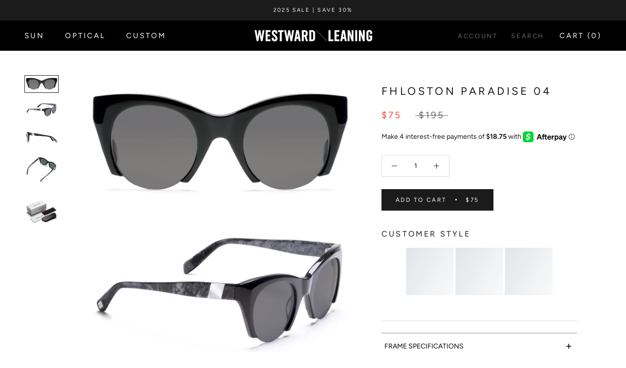

--- FILE ---
content_type: text/html; charset=utf-8
request_url: https://westwardleaning.com/collections/last-chance/products/fhloston-paradise-04
body_size: 29873
content:
<!doctype html>

<html class="no-js" lang="en">
  <head>
    <meta charset="utf-8"> 
    <meta http-equiv="X-UA-Compatible" content="IE=edge,chrome=1">
    <meta name="viewport" content="width=device-width, initial-scale=1.0, height=device-height, minimum-scale=1.0, user-scalable=0">
    <meta name="theme-color" content="">

    <!-- "snippets/SEOManager.liquid" was not rendered, the associated app was uninstalled -->

    <link rel="canonical" href="https://westwardleaning.com/products/fhloston-paradise-04"><link rel="shortcut icon" href="//westwardleaning.com/cdn/shop/files/logo_favicon_32x32.png?v=1613674410" type="image/png"><meta property="og:type" content="product">
  <meta property="og:title" content="Fhloston Paradise 04"><meta property="og:image" content="http://westwardleaning.com/cdn/shop/products/fhlostonParadise_4_front_Edit_grande.jpg?v=1547005414">
    <meta property="og:image:secure_url" content="https://westwardleaning.com/cdn/shop/products/fhlostonParadise_4_front_Edit_grande.jpg?v=1547005414"><meta property="og:image" content="http://westwardleaning.com/cdn/shop/products/fhlostonParadise_4_threeQuarter_Edit2_grande.jpg?v=1547005414">
    <meta property="og:image:secure_url" content="https://westwardleaning.com/cdn/shop/products/fhlostonParadise_4_threeQuarter_Edit2_grande.jpg?v=1547005414"><meta property="og:image" content="http://westwardleaning.com/cdn/shop/products/fhloston_paradise_04_profile_grande.jpg?v=1547005414">
    <meta property="og:image:secure_url" content="https://westwardleaning.com/cdn/shop/products/fhloston_paradise_04_profile_grande.jpg?v=1547005414"><meta property="og:price:amount" content="75.00">
  <meta property="og:price:currency" content="USD"><meta property="og:description" content="Shop Westward Leaning Fhloston Paradise 04 Sunglasses in quality Black Acetate front, Smoke acetate temples, &amp; Standard Grey Lenses featuring a luxe Mother of Pearl Signature Side Inlay. Our unique take on the cat-eye was designed in San Francisco &amp; handmade in Japan. Comes with our Signature Vegan Leather Small Case. FREE SHIPPING &amp; RETURNS."><meta property="og:url" content="https://westwardleaning.com/products/fhloston-paradise-04">
<meta property="og:site_name" content="Westward Leaning"><meta name="twitter:card" content="summary"><meta name="twitter:title" content="Fhloston Paradise 04">
  <meta name="twitter:description" content="
Frame Specifications
Shades of grey: Fhloston Paradise 03 features a hand-polished black acetate face with grey marble temples and grey tinted lenses. Our super-luxe mother of pearl side inlays complete the monochrome look.
Frame:  Polished Black Acetate with Matte Smoke Temples Lens:  Standard Grey G15 Signature Side Inlay:  Mother of Pearl

Description
Welcome to paradise: Our fabulous Fhloston is a conceptual take on the cat eye: the rimless bottom gives the illusion of floating lenses, and the faceted corners add depth to the face. Each frame is meticulously handmade in Japan and features high-quality shatterproof lenses with 100% UV protection. The shape was designed to be flattering on all faces. Its super-durable construction and smooth, high-quality hinges ensure these will be your favorite shades for years to come.
Shop All Fhloston Paradise">
  <meta name="twitter:image" content="https://westwardleaning.com/cdn/shop/products/fhlostonParadise_4_front_Edit_600x600_crop_center.jpg?v=1547005414">

    <script src="https://smarteucookiebanner.upsell-apps.com/gdpr_adapter.js?shop=westwardleaning2018.myshopify.com" type="application/javascript"></script>
  
<!-- starapps_scripts_start -->
<!-- This code is automatically managed by StarApps Studio -->
<!-- Please contact support@starapps.studio for any help -->
<!-- starapps_scripts_end -->
<script>window.performance && window.performance.mark && window.performance.mark('shopify.content_for_header.start');</script><meta name="facebook-domain-verification" content="9u47i6bmk3ycjqy33ep8r061mvg4vt">
<meta id="shopify-digital-wallet" name="shopify-digital-wallet" content="/11229560890/digital_wallets/dialog">
<meta name="shopify-checkout-api-token" content="df4e02bf9e209834b52e128c7db48c97">
<meta id="in-context-paypal-metadata" data-shop-id="11229560890" data-venmo-supported="false" data-environment="production" data-locale="en_US" data-paypal-v4="true" data-currency="USD">
<link rel="alternate" type="application/json+oembed" href="https://westwardleaning.com/products/fhloston-paradise-04.oembed">
<script async="async" src="/checkouts/internal/preloads.js?locale=en-US"></script>
<link rel="preconnect" href="https://shop.app" crossorigin="anonymous">
<script async="async" src="https://shop.app/checkouts/internal/preloads.js?locale=en-US&shop_id=11229560890" crossorigin="anonymous"></script>
<script id="apple-pay-shop-capabilities" type="application/json">{"shopId":11229560890,"countryCode":"US","currencyCode":"USD","merchantCapabilities":["supports3DS"],"merchantId":"gid:\/\/shopify\/Shop\/11229560890","merchantName":"Westward Leaning","requiredBillingContactFields":["postalAddress","email","phone"],"requiredShippingContactFields":["postalAddress","email","phone"],"shippingType":"shipping","supportedNetworks":["visa","masterCard","amex","discover","elo","jcb"],"total":{"type":"pending","label":"Westward Leaning","amount":"1.00"},"shopifyPaymentsEnabled":true,"supportsSubscriptions":true}</script>
<script id="shopify-features" type="application/json">{"accessToken":"df4e02bf9e209834b52e128c7db48c97","betas":["rich-media-storefront-analytics"],"domain":"westwardleaning.com","predictiveSearch":true,"shopId":11229560890,"locale":"en"}</script>
<script>var Shopify = Shopify || {};
Shopify.shop = "westwardleaning2018.myshopify.com";
Shopify.locale = "en";
Shopify.currency = {"active":"USD","rate":"1.0"};
Shopify.country = "US";
Shopify.theme = {"name":"[Covet.pics] -  [AP edits 9\/27]","id":46673395770,"schema_name":"Prestige","schema_version":"1.0.5","theme_store_id":855,"role":"main"};
Shopify.theme.handle = "null";
Shopify.theme.style = {"id":null,"handle":null};
Shopify.cdnHost = "westwardleaning.com/cdn";
Shopify.routes = Shopify.routes || {};
Shopify.routes.root = "/";</script>
<script type="module">!function(o){(o.Shopify=o.Shopify||{}).modules=!0}(window);</script>
<script>!function(o){function n(){var o=[];function n(){o.push(Array.prototype.slice.apply(arguments))}return n.q=o,n}var t=o.Shopify=o.Shopify||{};t.loadFeatures=n(),t.autoloadFeatures=n()}(window);</script>
<script>
  window.ShopifyPay = window.ShopifyPay || {};
  window.ShopifyPay.apiHost = "shop.app\/pay";
  window.ShopifyPay.redirectState = null;
</script>
<script id="shop-js-analytics" type="application/json">{"pageType":"product"}</script>
<script defer="defer" async type="module" src="//westwardleaning.com/cdn/shopifycloud/shop-js/modules/v2/client.init-shop-cart-sync_IZsNAliE.en.esm.js"></script>
<script defer="defer" async type="module" src="//westwardleaning.com/cdn/shopifycloud/shop-js/modules/v2/chunk.common_0OUaOowp.esm.js"></script>
<script type="module">
  await import("//westwardleaning.com/cdn/shopifycloud/shop-js/modules/v2/client.init-shop-cart-sync_IZsNAliE.en.esm.js");
await import("//westwardleaning.com/cdn/shopifycloud/shop-js/modules/v2/chunk.common_0OUaOowp.esm.js");

  window.Shopify.SignInWithShop?.initShopCartSync?.({"fedCMEnabled":true,"windoidEnabled":true});

</script>
<script>
  window.Shopify = window.Shopify || {};
  if (!window.Shopify.featureAssets) window.Shopify.featureAssets = {};
  window.Shopify.featureAssets['shop-js'] = {"shop-cart-sync":["modules/v2/client.shop-cart-sync_DLOhI_0X.en.esm.js","modules/v2/chunk.common_0OUaOowp.esm.js"],"init-fed-cm":["modules/v2/client.init-fed-cm_C6YtU0w6.en.esm.js","modules/v2/chunk.common_0OUaOowp.esm.js"],"shop-button":["modules/v2/client.shop-button_BCMx7GTG.en.esm.js","modules/v2/chunk.common_0OUaOowp.esm.js"],"shop-cash-offers":["modules/v2/client.shop-cash-offers_BT26qb5j.en.esm.js","modules/v2/chunk.common_0OUaOowp.esm.js","modules/v2/chunk.modal_CGo_dVj3.esm.js"],"init-windoid":["modules/v2/client.init-windoid_B9PkRMql.en.esm.js","modules/v2/chunk.common_0OUaOowp.esm.js"],"init-shop-email-lookup-coordinator":["modules/v2/client.init-shop-email-lookup-coordinator_DZkqjsbU.en.esm.js","modules/v2/chunk.common_0OUaOowp.esm.js"],"shop-toast-manager":["modules/v2/client.shop-toast-manager_Di2EnuM7.en.esm.js","modules/v2/chunk.common_0OUaOowp.esm.js"],"shop-login-button":["modules/v2/client.shop-login-button_BtqW_SIO.en.esm.js","modules/v2/chunk.common_0OUaOowp.esm.js","modules/v2/chunk.modal_CGo_dVj3.esm.js"],"avatar":["modules/v2/client.avatar_BTnouDA3.en.esm.js"],"pay-button":["modules/v2/client.pay-button_CWa-C9R1.en.esm.js","modules/v2/chunk.common_0OUaOowp.esm.js"],"init-shop-cart-sync":["modules/v2/client.init-shop-cart-sync_IZsNAliE.en.esm.js","modules/v2/chunk.common_0OUaOowp.esm.js"],"init-customer-accounts":["modules/v2/client.init-customer-accounts_DenGwJTU.en.esm.js","modules/v2/client.shop-login-button_BtqW_SIO.en.esm.js","modules/v2/chunk.common_0OUaOowp.esm.js","modules/v2/chunk.modal_CGo_dVj3.esm.js"],"init-shop-for-new-customer-accounts":["modules/v2/client.init-shop-for-new-customer-accounts_JdHXxpS9.en.esm.js","modules/v2/client.shop-login-button_BtqW_SIO.en.esm.js","modules/v2/chunk.common_0OUaOowp.esm.js","modules/v2/chunk.modal_CGo_dVj3.esm.js"],"init-customer-accounts-sign-up":["modules/v2/client.init-customer-accounts-sign-up_D6__K_p8.en.esm.js","modules/v2/client.shop-login-button_BtqW_SIO.en.esm.js","modules/v2/chunk.common_0OUaOowp.esm.js","modules/v2/chunk.modal_CGo_dVj3.esm.js"],"checkout-modal":["modules/v2/client.checkout-modal_C_ZQDY6s.en.esm.js","modules/v2/chunk.common_0OUaOowp.esm.js","modules/v2/chunk.modal_CGo_dVj3.esm.js"],"shop-follow-button":["modules/v2/client.shop-follow-button_XetIsj8l.en.esm.js","modules/v2/chunk.common_0OUaOowp.esm.js","modules/v2/chunk.modal_CGo_dVj3.esm.js"],"lead-capture":["modules/v2/client.lead-capture_DvA72MRN.en.esm.js","modules/v2/chunk.common_0OUaOowp.esm.js","modules/v2/chunk.modal_CGo_dVj3.esm.js"],"shop-login":["modules/v2/client.shop-login_ClXNxyh6.en.esm.js","modules/v2/chunk.common_0OUaOowp.esm.js","modules/v2/chunk.modal_CGo_dVj3.esm.js"],"payment-terms":["modules/v2/client.payment-terms_CNlwjfZz.en.esm.js","modules/v2/chunk.common_0OUaOowp.esm.js","modules/v2/chunk.modal_CGo_dVj3.esm.js"]};
</script>
<script>(function() {
  var isLoaded = false;
  function asyncLoad() {
    if (isLoaded) return;
    isLoaded = true;
    var urls = ["https:\/\/smarteucookiebanner.upsell-apps.com\/script_tag.js?shop=westwardleaning2018.myshopify.com","https:\/\/shopify.covet.pics\/covet-pics-widget-inject.js?shop=westwardleaning2018.myshopify.com","https:\/\/hello.zonos.com\/shop-duty-tax\/hello.js?1647203767447\u0026shop=westwardleaning2018.myshopify.com","https:\/\/a.mailmunch.co\/widgets\/site-645610-9ef991c23949c699662cbdb3e68d311dc15a4ec7.js?shop=westwardleaning2018.myshopify.com","https:\/\/na.shgcdn3.com\/pixel-collector.js?shop=westwardleaning2018.myshopify.com","\/\/backinstock.useamp.com\/widget\/13410_1767154041.js?category=bis\u0026v=6\u0026shop=westwardleaning2018.myshopify.com"];
    for (var i = 0; i < urls.length; i++) {
      var s = document.createElement('script');
      s.type = 'text/javascript';
      s.async = true;
      s.src = urls[i];
      var x = document.getElementsByTagName('script')[0];
      x.parentNode.insertBefore(s, x);
    }
  };
  if(window.attachEvent) {
    window.attachEvent('onload', asyncLoad);
  } else {
    window.addEventListener('load', asyncLoad, false);
  }
})();</script>
<script id="__st">var __st={"a":11229560890,"offset":-28800,"reqid":"83259e24-0739-47af-8ad3-126e6881a45e-1768364211","pageurl":"westwardleaning.com\/collections\/last-chance\/products\/fhloston-paradise-04","u":"ef1215d9697d","p":"product","rtyp":"product","rid":1547639259194};</script>
<script>window.ShopifyPaypalV4VisibilityTracking = true;</script>
<script id="captcha-bootstrap">!function(){'use strict';const t='contact',e='account',n='new_comment',o=[[t,t],['blogs',n],['comments',n],[t,'customer']],c=[[e,'customer_login'],[e,'guest_login'],[e,'recover_customer_password'],[e,'create_customer']],r=t=>t.map((([t,e])=>`form[action*='/${t}']:not([data-nocaptcha='true']) input[name='form_type'][value='${e}']`)).join(','),a=t=>()=>t?[...document.querySelectorAll(t)].map((t=>t.form)):[];function s(){const t=[...o],e=r(t);return a(e)}const i='password',u='form_key',d=['recaptcha-v3-token','g-recaptcha-response','h-captcha-response',i],f=()=>{try{return window.sessionStorage}catch{return}},m='__shopify_v',_=t=>t.elements[u];function p(t,e,n=!1){try{const o=window.sessionStorage,c=JSON.parse(o.getItem(e)),{data:r}=function(t){const{data:e,action:n}=t;return t[m]||n?{data:e,action:n}:{data:t,action:n}}(c);for(const[e,n]of Object.entries(r))t.elements[e]&&(t.elements[e].value=n);n&&o.removeItem(e)}catch(o){console.error('form repopulation failed',{error:o})}}const l='form_type',E='cptcha';function T(t){t.dataset[E]=!0}const w=window,h=w.document,L='Shopify',v='ce_forms',y='captcha';let A=!1;((t,e)=>{const n=(g='f06e6c50-85a8-45c8-87d0-21a2b65856fe',I='https://cdn.shopify.com/shopifycloud/storefront-forms-hcaptcha/ce_storefront_forms_captcha_hcaptcha.v1.5.2.iife.js',D={infoText:'Protected by hCaptcha',privacyText:'Privacy',termsText:'Terms'},(t,e,n)=>{const o=w[L][v],c=o.bindForm;if(c)return c(t,g,e,D).then(n);var r;o.q.push([[t,g,e,D],n]),r=I,A||(h.body.append(Object.assign(h.createElement('script'),{id:'captcha-provider',async:!0,src:r})),A=!0)});var g,I,D;w[L]=w[L]||{},w[L][v]=w[L][v]||{},w[L][v].q=[],w[L][y]=w[L][y]||{},w[L][y].protect=function(t,e){n(t,void 0,e),T(t)},Object.freeze(w[L][y]),function(t,e,n,w,h,L){const[v,y,A,g]=function(t,e,n){const i=e?o:[],u=t?c:[],d=[...i,...u],f=r(d),m=r(i),_=r(d.filter((([t,e])=>n.includes(e))));return[a(f),a(m),a(_),s()]}(w,h,L),I=t=>{const e=t.target;return e instanceof HTMLFormElement?e:e&&e.form},D=t=>v().includes(t);t.addEventListener('submit',(t=>{const e=I(t);if(!e)return;const n=D(e)&&!e.dataset.hcaptchaBound&&!e.dataset.recaptchaBound,o=_(e),c=g().includes(e)&&(!o||!o.value);(n||c)&&t.preventDefault(),c&&!n&&(function(t){try{if(!f())return;!function(t){const e=f();if(!e)return;const n=_(t);if(!n)return;const o=n.value;o&&e.removeItem(o)}(t);const e=Array.from(Array(32),(()=>Math.random().toString(36)[2])).join('');!function(t,e){_(t)||t.append(Object.assign(document.createElement('input'),{type:'hidden',name:u})),t.elements[u].value=e}(t,e),function(t,e){const n=f();if(!n)return;const o=[...t.querySelectorAll(`input[type='${i}']`)].map((({name:t})=>t)),c=[...d,...o],r={};for(const[a,s]of new FormData(t).entries())c.includes(a)||(r[a]=s);n.setItem(e,JSON.stringify({[m]:1,action:t.action,data:r}))}(t,e)}catch(e){console.error('failed to persist form',e)}}(e),e.submit())}));const S=(t,e)=>{t&&!t.dataset[E]&&(n(t,e.some((e=>e===t))),T(t))};for(const o of['focusin','change'])t.addEventListener(o,(t=>{const e=I(t);D(e)&&S(e,y())}));const B=e.get('form_key'),M=e.get(l),P=B&&M;t.addEventListener('DOMContentLoaded',(()=>{const t=y();if(P)for(const e of t)e.elements[l].value===M&&p(e,B);[...new Set([...A(),...v().filter((t=>'true'===t.dataset.shopifyCaptcha))])].forEach((e=>S(e,t)))}))}(h,new URLSearchParams(w.location.search),n,t,e,['guest_login'])})(!0,!0)}();</script>
<script integrity="sha256-4kQ18oKyAcykRKYeNunJcIwy7WH5gtpwJnB7kiuLZ1E=" data-source-attribution="shopify.loadfeatures" defer="defer" src="//westwardleaning.com/cdn/shopifycloud/storefront/assets/storefront/load_feature-a0a9edcb.js" crossorigin="anonymous"></script>
<script crossorigin="anonymous" defer="defer" src="//westwardleaning.com/cdn/shopifycloud/storefront/assets/shopify_pay/storefront-65b4c6d7.js?v=20250812"></script>
<script data-source-attribution="shopify.dynamic_checkout.dynamic.init">var Shopify=Shopify||{};Shopify.PaymentButton=Shopify.PaymentButton||{isStorefrontPortableWallets:!0,init:function(){window.Shopify.PaymentButton.init=function(){};var t=document.createElement("script");t.src="https://westwardleaning.com/cdn/shopifycloud/portable-wallets/latest/portable-wallets.en.js",t.type="module",document.head.appendChild(t)}};
</script>
<script data-source-attribution="shopify.dynamic_checkout.buyer_consent">
  function portableWalletsHideBuyerConsent(e){var t=document.getElementById("shopify-buyer-consent"),n=document.getElementById("shopify-subscription-policy-button");t&&n&&(t.classList.add("hidden"),t.setAttribute("aria-hidden","true"),n.removeEventListener("click",e))}function portableWalletsShowBuyerConsent(e){var t=document.getElementById("shopify-buyer-consent"),n=document.getElementById("shopify-subscription-policy-button");t&&n&&(t.classList.remove("hidden"),t.removeAttribute("aria-hidden"),n.addEventListener("click",e))}window.Shopify?.PaymentButton&&(window.Shopify.PaymentButton.hideBuyerConsent=portableWalletsHideBuyerConsent,window.Shopify.PaymentButton.showBuyerConsent=portableWalletsShowBuyerConsent);
</script>
<script data-source-attribution="shopify.dynamic_checkout.cart.bootstrap">document.addEventListener("DOMContentLoaded",(function(){function t(){return document.querySelector("shopify-accelerated-checkout-cart, shopify-accelerated-checkout")}if(t())Shopify.PaymentButton.init();else{new MutationObserver((function(e,n){t()&&(Shopify.PaymentButton.init(),n.disconnect())})).observe(document.body,{childList:!0,subtree:!0})}}));
</script>
<link id="shopify-accelerated-checkout-styles" rel="stylesheet" media="screen" href="https://westwardleaning.com/cdn/shopifycloud/portable-wallets/latest/accelerated-checkout-backwards-compat.css" crossorigin="anonymous">
<style id="shopify-accelerated-checkout-cart">
        #shopify-buyer-consent {
  margin-top: 1em;
  display: inline-block;
  width: 100%;
}

#shopify-buyer-consent.hidden {
  display: none;
}

#shopify-subscription-policy-button {
  background: none;
  border: none;
  padding: 0;
  text-decoration: underline;
  font-size: inherit;
  cursor: pointer;
}

#shopify-subscription-policy-button::before {
  box-shadow: none;
}

      </style>

<script>window.performance && window.performance.mark && window.performance.mark('shopify.content_for_header.end');</script>
 
 

    <link rel="stylesheet" href="//westwardleaning.com/cdn/shop/t/14/assets/theme.scss.css?v=79889821335807097741759259258">

    <script>
      // This allows to expose several variables to the global scope, to be used in scripts
      window.theme = {
        template: "product",
        shopCurrency: "USD",
        moneyFormat: "${{amount}}",
        moneyWithCurrencyFormat: "${{amount}} USD",
        currencyConversionEnabled: false,
        currencyConversionMoneyFormat: "money_format",
        currencyConversionRoundAmounts: true,
        searchMode: "product,article,page",
        showPageTransition: true,
        showElementStaggering: false,
        showImageZooming: true
      };

      window.languages = {
        cartAddNote: "Add Order Note",
        cartEditNote: "Edit Order Note",
        productImageLoadingError: "This image could not be loaded. Please try to reload the page.",
        productFormAddToCart: "Add to cart",
        productFormUnavailable: "Unavailable",
        productFormSoldOut: "Sold Out",
        shippingEstimatorOneResult: "1 option available:",
        shippingEstimatorMoreResults: "{{count}} options available:",
        shippingEstimatorNoResults: "No shipping could be found"
      };

      window.lazySizesConfig = {
        loadHidden: false,
        hFac: 0.5,
        expFactor: 2,
        ricTimeout: 150,
        lazyClass: 'Image--lazyLoad',
        loadingClass: 'Image--lazyLoading',
        loadedClass: 'Image--lazyLoaded'
      };

      document.documentElement.className = document.documentElement.className.replace('no-js', 'js');
      document.documentElement.style.setProperty('--window-height', window.innerHeight + 'px');

      // We do a quick detection of some features (we could use Modernizr but for so little...)
      (function() {
        document.documentElement.className += ((window.CSS && window.CSS.supports('(position: sticky) or (position: -webkit-sticky)')) ? ' supports-sticky' : ' no-supports-sticky');
        document.documentElement.className += (window.matchMedia('(-moz-touch-enabled: 1), (hover: none)')).matches ? ' no-supports-hover' : ' supports-hover';
      }());

      window.onpageshow = function (event) {
        if (event.persisted) {
          window.location.reload();
        }
      };
    </script>

    <script src="//westwardleaning.com/cdn/shop/t/14/assets/lazysizes.min.js?v=174358363404432586981569617371" async></script>

    
<script src="https://polyfill-fastly.net/v3/polyfill.min.js?unknown=polyfill&features=fetch,Element.prototype.closest,Element.prototype.remove,Element.prototype.classList,Array.prototype.includes,Array.prototype.fill,Object.assign,CustomEvent,IntersectionObserver,IntersectionObserverEntry" defer></script>
    <script src="//westwardleaning.com/cdn/shop/t/14/assets/libs.min.js?v=88466822118989791001569617373" defer></script>
    <script src="//westwardleaning.com/cdn/shop/t/14/assets/theme.min.js?v=79036650649992160061569617373" defer></script>
    <script src="//westwardleaning.com/cdn/shop/t/14/assets/custom.js?v=87755785844271813101569617371" defer></script>
	<script src="https://ajax.googleapis.com/ajax/libs/jquery/3.3.1/jquery.min.js"></script>

    
  <script type="application/ld+json">
  {
    "@context": "http://schema.org",
    "@type": "Product",
    "offers": {
      "@type": "Offer",
      "availability":"//schema.org/InStock",
      "price": "75.00",
      "priceCurrency": "USD"
    },
    "brand": "westwardleaning2018",
    "name": "Fhloston Paradise 04",
    "description": "\nFrame Specifications\nShades of grey: Fhloston Paradise 03 features a hand-polished black acetate face with grey marble temples and grey tinted lenses. Our super-luxe mother of pearl side inlays complete the monochrome look.\nFrame:  Polished Black Acetate with Matte Smoke Temples Lens:  Standard Grey G15 Signature Side Inlay:  Mother of Pearl\n\nDescription\nWelcome to paradise: Our fabulous Fhloston is a conceptual take on the cat eye: the rimless bottom gives the illusion of floating lenses, and the faceted corners add depth to the face. Each frame is meticulously handmade in Japan and features high-quality shatterproof lenses with 100% UV protection. The shape was designed to be flattering on all faces. Its super-durable construction and smooth, high-quality hinges ensure these will be your favorite shades for years to come.\nShop All Fhloston Paradise",
    "category": "Concept",
    "url": "https://westwardleaning.com/products/fhloston-paradise-04",
    "image": {
      "@type": "ImageObject",
      "url": "https://westwardleaning.com/cdn/shop/products/fhlostonParadise_4_front_Edit_1024x1024.jpg?v=1547005414",
      "image": "https://westwardleaning.com/cdn/shop/products/fhlostonParadise_4_front_Edit_1024x1024.jpg?v=1547005414",
      "name": "Fhloston Paradise 04",
      "width": 1024,
      "height": 1024
    }
  }
  </script>

    
    <!-- MAILCHIMP POPUP 10% WELCOME - INSERTED BY NP 
    <script type="text/javascript" src="//downloads.mailchimp.com/js/signup-forms/popup/embed.js" data-dojo-config="usePlainJson: true, isDebug: false"></script><script type="text/javascript">require(["mojo/signup-forms/Loader"], function(L) { L.start({"baseUrl":"mc.us4.list-manage.com","uuid":"5a6457318504733f71a995ad7","lid":"4c7d8a3d37"}) })</script>
   END MAILCHIMP SIGNUP CODE -->
  
  

<meta name="p:domain_verify" content="186d7eb334a04bc6bcc9b02b187b23ce"/>
    <meta name="google-site-verification" content="0o-C8iDRvEnndrzvySE8b_tbaBcR5iIicdu-ReV2bpo" />
<!--SHARE A SALE TAG - INSERTED BY NP-->
    <script>var shareasaleShopifySSCID=shareasaleShopifyGetParameterByName("sscid");function shareasaleShopifySetCookie(e,a,o,i,r){if(e&&a){var s,S=i?"; path="+i:"",h=r?"; domain="+r:"",t="";o&&((s=new Date).setTime(s.getTime()+o),t="; expires="+s.toUTCString()),document.cookie=e+"="+a+t+S+h}}function shareasaleShopifyGetParameterByName(e,a){a||(a=window.location.href),e=e.replace(/[\[\]]/g,"\\$&");var o=new RegExp("[?&]"+e+"(=([^&#]*)|&|#|$)").exec(a);return o?o[2]?decodeURIComponent(o[2].replace(/\+/g," ")):"":null}shareasaleShopifySSCID&&shareasaleShopifySetCookie("shareasaleShopifySSCID",shareasaleShopifySSCID,94670778e4,"/");</script>
  

<script id="sca_fg_cart_ShowGiftAsProductTemplate" type="text/template">
  
  <div class="item not-sca-qv" id="sca-freegift-{{productID}}">
    <a class="close_box" style="display: none;position: absolute;top:5px;right: 10px;font-size: 22px;font-weight: bold;cursor: pointer;text-decoration:none;color: #aaa;">×</a>
    <a href="/products/{{productHandle}}" target="_blank"><img style="margin-left: auto; margin-right: auto; width: 50%;" class="lazyOwl" data-src="{{productImageURL}}"></a>
    <div class="sca-product-shop">
      <div class="f-fix"><span class="sca-product-title" style="white-space: nowrap;color:#000;{{showfgTitle}}">{{productTitle}}</span>
          <div id="product-variants-{{productID}}">
            <div class="sca-price" id="price-field-{{productID}}">
              <span class="sca-old-price">{{variant_compare_at_price}}</span>
              <span class="sca-special-price">{{variant_price}}</span>
            </div>
            <div id="stay-content-sca-freegift-{{productID}}" class="sca-fg-cart-item">
              <a class="close_box" style="display: none;position: absolute;top:5px;right: 10px;font-size: 22px;font-weight: bold;cursor: pointer;text-decoration:none;color: #aaa;">×</a>
              <select id="product-select-{{productID}}" name="id" style="display: none">
                {{optionVariantData}}
              </select>
            </div>
          </div>
          <button type='button' id="sca-btn-select-{{productID}}" class="sca-button" onclick="onclickSelect_{{productID}}();"><span>{{SelectButton}}</span></button>
          <button type='button' id="sca-btn-{{productID}}" class="sca-button" style="display: none"><span>{{AddToCartButton}}</span></button>
      </div>
    </div>
  </div>
  
</script>
<script id = "sca_fg_cart_ShowGiftAsProductScriptTemplate" type="text/template">
  
    var selectCallback_{{productID}}=function(_,t){if(_?(_.available?(SECOMAPP.jQuery("#sca-btn-{{productID}}").removeClass("disabled").removeAttr("disabled").html("<span>{{AddToCartButton}}</span>").fadeTo(200,1),SECOMAPP.jQuery("#sca-btn-{{productID}}").unbind("click"),SECOMAPP.jQuery("#sca-btn-{{productID}}").click(SECOMAPP.jQuery.proxy(function(){SECOMAPP.addGiftToCart(_.id,1)},_))):SECOMAPP.jQuery("#sca-btn-{{productID}}").html("<span>{{UnavailableButton}}</span>").addClass("disabled").attr("disabled","disabled").fadeTo(200,.5),_.compare_at_price>_.price?SECOMAPP.jQuery("#price-field-{{productID}}").html("<span class='sca-old-price'>"+SECOMAPP.formatMoney(_.compare_at_price)+"</span>&nbsp;<s class='sca-special-price'>"+SECOMAPP.formatMoney(_.price)+"</s>"):SECOMAPP.jQuery("#price-field-{{productID}}").html("<span class='sca-special-price'>"+SECOMAPP.formatMoney(_.price)+"</span>")):SECOMAPP.jQuery("#sca-btn-{{productID}}").html("<span>{{UnavailableButton}}</span>").addClass("disabled").attr("disabled","disabled").fadeTo(200,.5),_&&_.featured_image){var a=SECOMAPP.jQuery("#sca-freegift-{{productID}} img"),e=_.featured_image,o=a[0];Shopify.Image.switchImage(e,o,function(_,t,a){SECOMAPP.jQuery(a).parents("a").attr("href",_),SECOMAPP.jQuery(a).attr("src",_)})}},onclickSelect_{{productID}}=function(){SECOMAPP.jQuery.getJSON("/products/{{productHandle}}.js",{_:(new Date).getTime()},function(_){1==_.options.length&&SECOMAPP.jQuery("<label><strong>"+_.options[0].name+"</strong></label>").insertBefore("#product-select-{{productID}}");var t=[];SECOMAPP.jQuery.each(_.options,function(_,a){t[_]=a.name}),_.options=t;for(var a={{variantsGiftList}},e={{mainVariantsList}},o=_.variants.length-1;o>-1;o--)a.indexOf(_.variants[o].id)<0&&e.indexOf(_.variants[o].id)<0&&_.variants.splice(o,1);for(var c=e.length-1;c>-1;c--){var n=a[c],r=e[c],i=0,s=0;for(o=_.variants.length-1;o>-1;o--)_.variants[o].id==n?i=o:_.variants[o].id==r&&(s=o);"undefined"!=typeof SECOMAPP&&void 0!==SECOMAPP.fgsettings&&!0===SECOMAPP.fgsettings.sca_sync_gift&&void 0!==SECOMAPP.fgsettings.sca_fg_gift_variant_quantity_format&&"equal_original_inventory"===SECOMAPP.fgsettings.sca_fg_gift_variant_quantity_format&&(_.variants[i].available=_.variants[s].available,_.variants[i].inventory_management=_.variants[s].inventory_management),_.variants[i].option1=_.variants[s].option1,_.variants[i].options[0].name=_.variants[s].options[0].name,_.variants[i].options[1]&&(_.variants[i].options[1].name=_.variants[s].options[1].name,_.variants[i].option2=_.variants[s].option2),_.variants[i].options[2]&&(_.variants[i].options[2].name=_.variants[s].options[2].name,_.variants[i].option3=_.variants[s].option3),_.variants[i].title=_.variants[s].title,_.variants[i].name=_.variants[s].name,_.variants[i].public_title=_.variants[s].public_title,_.variants.splice(s,1)}SECOMAPP.jQuery("#sca-btn-select-{{productID}}").hide(),SECOMAPP.jQuery("#product-select-{{productID}}").show(),SECOMAPP.jQuery("#sca-btn-{{productID}}").show(),SECOMAPP.jQuery("#stay-content-sca-freegift-{{productID}} .close_box").show(),SECOMAPP.jQuery("#stay-content-sca-freegift-{{productID}} .close_box").click(function(){SECOMAPP.jQuery("#stay-content-sca-freegift-{{productID}}").hide(),SECOMAPP.jQuery("#sca-btn-{{productID}}").hide(),SECOMAPP.jQuery("#sca-btn-select-{{productID}}").show()}),onclickSelect_{{productID}}=function(){SECOMAPP.jQuery("#stay-content-sca-freegift-{{productID}}").show(),SECOMAPP.jQuery("#sca-btn-{{productID}}").show(),SECOMAPP.jQuery("#sca-btn-select-{{productID}}").hide()},1==_.variants.length?(-1!==_.variants[0].title.indexOf("Default")&&SECOMAPP.jQuery("#sca-freegift-{{productID}} .selector-wrapper").hide(),1==_.variants[0].available&&(SECOMAPP.jQuery("#sca-btn-{{productID}}").show(),SECOMAPP.jQuery("#sca-btn-select-{{productID}}").hide(),SECOMAPP.jQuery("#sca-btn-{{productID}}").removeClass("disabled").removeAttr("disabled").html("<span>{{AddToCartButton}}</span>").fadeTo(200,1),SECOMAPP.jQuery("#sca-btn-{{productID}}").unbind("click"),SECOMAPP.jQuery("#sca-btn-{{productID}}").click(SECOMAPP.jQuery.proxy(function(){SECOMAPP.addGiftToCart(_.variants[0].id,1)},_)))):(new Shopify.OptionSelectors("product-select-{{productID}}",{product:_,onVariantSelected:selectCallback_{{productID}},enableHistoryState:!0}),SECOMAPP.jQuery("#stay-content-sca-freegift-{{productID}}").show(),SECOMAPP.jQuery("#stay-content-sca-freegift-{{productID}}").focus())})};1=={{variantsGiftList}}.length&&onclickSelect_{{productID}}();
  
</script>

<script id="sca_fg_cart_ShowGiftAsVariantTemplate" type="text/template">
  
  <div class="item not-sca-qv" id="sca-freegift-{{variantID}}">
    <a href="/products/{{productHandle}}?variant={{originalVariantID}}" target="_blank"><img style="margin-left: auto; margin-right: auto; width: 50%;" class="lazyOwl" data-src="{{variantImageURL}}"></a>
    <div class="sca-product-shop">
      <div class="f-fix">
        <span class="sca-product-title" style="white-space: nowrap;color:#000;">{{variantTitle}}</span>
        <div class="sca-price">
          <span class="sca-old-price">{{variant_compare_at_price}}</span>
          <span class="sca-special-price">{{variant_price}}</span>
        </div>
        <button type="button" id="sca-btn{{variantID}}" class="sca-button" onclick="SECOMAPP.addGiftToCart({{variantID}},1);">
          <span>{{AddToCartButton}}</span>
        </button>
      </div>
    </div>
  </div>
  
</script>

<script id="sca_fg_prod_GiftList" type="text/template">
  
  <a style="text-decoration: none !important" id ="{{giftShowID}}" class="product-image freegif-product-image freegift-info-{{giftShowID}}"
     title="{{giftTitle}}" href="/products/{{productsHandle}}">
    <img class="not-sca-qv" src="{{giftImgUrl}}" alt="{{giftTitle}}" />
  </a>
  
</script>

<script id="sca_fg_prod_Gift_PopupDetail" type="text/template">
  
  <div class="sca-fg-item fg-info-{{giftShowID}}" style="display:none;z-index:2147483647;">
    <div class="sca-fg-item-options">
      <div class="sca-fg-item-option-title">
        <em>{{freegiftRuleName}}</em>
      </div>
      <div class="sca-fg-item-option-ct">
        <!--        <div class="sca-fg-image-item">
                        <img src="{{giftImgUrl}}" /> -->
        <div class="sca-fg-item-name">
          <a href="#">{{giftTitle}}</a>
        </div>
        <!--        </div> -->
      </div>
    </div>
  </div>
  
</script>

<script id="sca_fg_ajax_GiftListPopup" type="text/template">
  
  <div id="freegift_popup" class="mfp-hide">
    <div id="sca-fg-owl-carousel">
      <div id="freegift_cart_container" class="sca-fg-cart-container" style="display: none;">
        <div id="freegift_message" class="owl-carousel"></div>
      </div>
      <div id="sca-fg-slider-cart" style="display: none;">
        <div class="sca-fg-cart-title">
          <strong>{{popupTitle}}</strong>
        </div>
        <div id="sca_freegift_list" class="owl-carousel"></div>
      </div>
    </div>
  </div>
  
</script>

<script id="sca_fg_checkout_confirm_popup" type="text/template">
    
         <div class='sca-fg-checkout-confirm-popup' style='font-family: "Myriad","Cardo","Big Caslon","Bodoni MT",Georgia,serif; position: relative;background: #FFF;padding: 20px 20px 50px 20px;width: auto;max-width: 500px;margin: 20px auto;'>
             <h1 style='font-family: "Oswald","Cardo","Big Caslon","Bodoni MT",Georgia,serif;'>YOU CAN STILL ADD MORE!</h1>
             <p>You get 1 free item with every product purchased. It looks like you can still add more free item(s) to your cart. What would you like to do?</p>
             <p class='sca-fg-checkout-confirm-buttons' style='float: right;'>
                 <a class='btn popup-modal-dismiss action_button add_to_cart' href='#' style='width: 200px !important;margin-right: 20px;'>ADD MORE</a>
                 <a class='btn checkout__button continue-checkout action_button add_to_cart' href='/checkout' style='width: 200px !important;'>CHECKOUT</a>
             </p>
         </div>
    
</script>



<link href="//westwardleaning.com/cdn/shop/t/14/assets/sca.freegift.css?v=118326107520137171181569617373" rel="stylesheet" type="text/css" media="all" />
<script src="//westwardleaning.com/cdn/shopifycloud/storefront/assets/themes_support/option_selection-b017cd28.js" type="text/javascript"></script>
<script>
    Shopify.money_format = "${{amount}}";
    //enable checking free gifts condition when checkout clicked
    if ((typeof SECOMAPP) === 'undefined') { window.SECOMAPP = {}; };
    SECOMAPP.enableOverrideCheckout = true;
    //    SECOMAPP.preStopAppCallback = function(cart){
    //        if(typeof yotpo!=='undefined' && typeof yotpo.initWidgets==='function'){
    //            yotpo.initWidgets();
    //        }
    //    }
</script>
<script data-cfasync="false" type="text/javascript">
  /* Smart Ecommerce App (SEA Inc)
   * http://www.secomapp.com
   * Do not reuse those source codes if don't have permission of us.
   * */
  
  (function(){if(!Array.isArray){Array.isArray=function(e){return Object.prototype.toString.call(e)==="[object Array]"}}"function"!==typeof Object.create&&(Object.create=function(e){function t(){}t.prototype=e;return new t});if(!Object.keys){Object.keys=function(e){var t=[],i;for(i in e){if(Object.prototype.hasOwnProperty.call(e,i)){t.push(i)}}return t}}if(!String.prototype.endsWith){Object.defineProperty(String.prototype,"endsWith",{value:function(e,t){var i=this.toString();if(t===undefined||t>i.length){t=i.length}t-=e.length;var r=i.indexOf(e,t);return r!==-1&&r===t},writable:true,enumerable:true,configurable:true})}if(!Array.prototype.indexOf){Array.prototype.indexOf=function(e,t){var i;if(this==null){throw new TypeError('"this" is null or not defined')}var r=Object(this);var o=r.length>>>0;if(o===0){return-1}var n=+t||0;if(Math.abs(n)===Infinity){n=0}if(n>=o){return-1}i=Math.max(n>=0?n:o-Math.abs(n),0);while(i<o){if(i in r&&r[i]===e){return i}i++}return-1}}if(!Array.prototype.forEach){Array.prototype.forEach=function(e,t){var i,r;if(this==null){throw new TypeError(" this is null or not defined")}var o=Object(this);var n=o.length>>>0;if(typeof e!=="function"){throw new TypeError(e+" is not a function")}if(arguments.length>1){i=t}r=0;while(r<n){var a;if(r in o){a=o[r];e.call(i,a,r,o)}r++}}}console=console||{};console.log=console.log||function(){};if(typeof Shopify==="undefined"){Shopify={}}if(typeof Shopify.onError!=="function"){Shopify.onError=function(){}}if(typeof SECOMAPP==="undefined"){SECOMAPP={}}SECOMAPP.removeGiftsVariant=function(e){setTimeout(function(){try{e("select option").not(".sca-fg-cart-item select option").filter(function(){var t=e(this).val();var i=e(this).text();if(i.indexOf(" - ")!==-1){i=i.slice(0,i.indexOf(" - "))}var r=[];if(i.indexOf(" / ")!==-1){r=i.split(" / ");i=r[r.length-1]}if(typeof SECOMAPP.gifts_list_avai!=="undefined"&&typeof SECOMAPP.gifts_list_avai[t]!=="undefined"||i.endsWith("% off)")){e("select option").not(".sca-fg-cart-item select option").filter(function(){var r=e(this).val();var o=e(this).text();return o.endsWith(i)||r==t||o.endsWith("% off)")}).remove();e(".dropdown *,ul li,label,div").filter(function(){var r=e(this).html(),o=e(this).data("value");return r&&r.endsWith(i)||r&&r.endsWith("% off)")||o==t}).remove();return true}return false})}catch(e){console.log(e)}},500)};SECOMAPP.formatMoney=function(e,t){if(typeof e=="string"){e=e.replace(".","")}var i="";var r=typeof Shopify!=="undefined"&&typeof Shopify.money_format!=="undefined"?Shopify.money_format:"{{amount}}";var o=/\{\{\s*(\w+)\s*\}\}/;var n=t||(typeof this.fgsettings.sca_currency_format==="string"&&this.fgsettings.sca_currency_format.indexOf("amount")>-1?this.fgsettings.sca_currency_format:null)||r;if(n.indexOf("amount_no_decimals_no_comma_separator")<0&&n.indexOf("amount_no_comma_separator_up_cents")<0&&n.indexOf("amount_up_cents")<0&&typeof Shopify.formatMoney==="function"){return Shopify.formatMoney(e,n)}function a(e,t){return typeof e=="undefined"?t:e}function f(e,t,i,r,o,n){t=a(t,2);i=a(i,",");r=a(r,".");if(isNaN(e)||e==null){return 0}e=(e/100).toFixed(t);var f=e.split("."),c=f[0].replace(/(\d)(?=(\d\d\d)+(?!\d))/g,"$1"+i),s=f[1]?!o||!n?r+f[1]:o+f[1]+n:"";return c+s}switch(n.match(o)[1]){case"amount":i=f(e,2);break;case"amount_no_decimals":i=f(e,0);break;case"amount_with_comma_separator":i=f(e,2,",",".");break;case"amount_no_decimals_with_comma_separator":i=f(e,0,",",".");break;case"amount_no_decimals_no_comma_separator":i=f(e,0,"","");break;case"amount_up_cents":i=f(e,2,",","","<sup>","</sup>");break;case"amount_no_comma_separator_up_cents":i=f(e,2,"","","<sup>","</sup>");break}return n.replace(o,i)};SECOMAPP.setCookie=function(e,t,i,r,o){var n=new Date;n.setTime(n.getTime()+i*24*60*60*1e3+r*60*1e3);var a="expires="+n.toUTCString();document.cookie=e+"="+t+";"+a+(o?";path="+o:";path=/")};SECOMAPP.getCookie=function(e){var t=e+"=";var i=document.cookie.split(";");for(var r=0;r<i.length;r++){var o=i[r];while(o.charAt(0)==" ")o=o.substring(1);if(o.indexOf(t)==0)return o.substring(t.length,o.length)}return""};SECOMAPP.getQueryString=function(){var e={};var t=window.location.search.substring(1);var i=t.split("&");for(var r=0;r<i.length;r++){var o=i[r].split("=");if(typeof e[o[0]]==="undefined"){e[o[0]]=decodeURIComponent(o[1])}else if(typeof e[o[0]]==="string"){var n=[e[o[0]],decodeURIComponent(o[1])];e[o[0]]=n}else{e[o[0]].push(decodeURIComponent(o[1]))}}return e};SECOMAPP.freegifts_product_json=function(e){if(e){for(var t=0;t<e.options.length;t++){option=e.options[t];if(option.values)for(var i=0;i<option.values.length;i++){if(option.values[i].endsWith("(Freegifts)")||option.values[i].endsWith("% off)")){option.values.splice(i,1);i--}}}for(var r=function(e){for(var t in e)if(e.hasOwnProperty(t))return!1;return!0},o=e.price,n=e.price_max,a=e.price_min,f=e.compare_at_price,c=e.compare_at_price_max,s=e.compare_at_price_min,t=0;t<e.variants.length;t++){var i=e.variants[t],p=!i.option3?!i.option2?i.option1:i.option2:i.option3;"undefined"!=typeof SECOMAPP&&"undefined"!=typeof SECOMAPP.gifts_list_avai&&!r(SECOMAPP.gifts_list_avai)&&"undefined"!=typeof SECOMAPP.gifts_list_avai[i.id]||p.endsWith("(Freegifts)")||p.endsWith("% off)")?(e.variants.splice(t,1),t-=1):(n>=i.price&&(n=i.price,o=i.price),a<=i.price&&(a=i.price),i.compare_at_price&&(c>=i.compare_at_price&&(c=i.compare_at_price,f=i.compare_at_price),s<=i.compare_at_price&&(s=i.compare_at_price)),1==i.available&&(e.available=!0))}e.price=o,e.price_max=a,e.price_min=n,e.compare_at_price=f,e.compare_at_price_max=s,e.compare_at_price_min=c,e.price_varies=a>n?!0:!1,e.compare_at_price_varies=s>c?!0:!1}return e};SECOMAPP.fg_codes=[];if(SECOMAPP.getCookie("sca_fg_codes")!==""){SECOMAPP.fg_codes=JSON.parse(SECOMAPP.getCookie("sca_fg_codes"))}var e=SECOMAPP.getQueryString();if(e["freegifts_code"]&&SECOMAPP.fg_codes.indexOf(e["freegifts_code"])===-1){if(typeof SECOMAPP.activateOnlyOnePromoCode!=="undefined"&&SECOMAPP.activateOnlyOnePromoCode===true){SECOMAPP.fg_codes=[]}SECOMAPP.fg_codes.push(e["freegifts_code"]);SECOMAPP.setCookie("sca_fg_codes",JSON.stringify(SECOMAPP.fg_codes))}})();
  
  ;SECOMAPP.customer={};SECOMAPP.customer.orders=[];SECOMAPP.customer.freegifts=[];;null;SECOMAPP.customer.email=null;SECOMAPP.customer.first_name=null;SECOMAPP.customer.last_name=null;SECOMAPP.customer.tags=null;SECOMAPP.customer.orders_count=null;SECOMAPP.customer.total_spent=null;
</script>


  

<script type="text/javascript">
  
    window.SHG_CUSTOMER = null;
  
</script>










<!-- BEGIN app block: shopify://apps/variant-descriptions-king/blocks/starapps-vdk-embed/64ff6e50-a483-478c-8000-9738548f9c28 -->

<script >
    window.vdkData = function() {return {"shop":{"app_version":4},"app_setting":{"accordion_selector":"H6","heading_color":"#000000","heading_bg_color":"#EDEDED","layout":"bordered","title_case":"uppercase","collapse_icon":"plus","border_color":"#8E8E8E","title_font_size":"Auto","collection_accordion_enable":false,"default_open":false,"collection_description_selector":null,"tab_display_setting":{"on_desktop":{"status":false,"comp_width":1024},"on_tablet":{"status":false,"comp_width":375},"on_mobile":{"status":false,"comp_width":0}},"enabled_pages":null,"animation_ms":"300","custom_pages_selector":".description_king, .starapps_description","allow_multiple_descriptions":false,"allow_unoptimized_variant_selection":null,"display_logs":false,"custom_css":"","scroll_to_view":true,"migration_version":"1.4","json_data_selector":"","app_installation_id":"gid:\/\/shopify\/AppInstallation\/100731486266","product_data_source":"js"},"theme_setting":{"custom_css":"","description_selector":"div[itemprop=\\\"description\\\"], .product-single__desc, .product-rte, .product-single__description, .ProductMeta__Description, [data-product-description], .product__description.rte","custom_pages_selector":".description_king, .starapps_description"},"storefront_access_token":null};}
</script>
<script src=https://cdn.shopify.com/extensions/019afd91-d7c3-7bdf-9c11-e4a08a0c2e6c/variant_description_automator-6/assets/variant-description-king.min.js async></script>
<!-- END app block --><link href="https://monorail-edge.shopifysvc.com" rel="dns-prefetch">
<script>(function(){if ("sendBeacon" in navigator && "performance" in window) {try {var session_token_from_headers = performance.getEntriesByType('navigation')[0].serverTiming.find(x => x.name == '_s').description;} catch {var session_token_from_headers = undefined;}var session_cookie_matches = document.cookie.match(/_shopify_s=([^;]*)/);var session_token_from_cookie = session_cookie_matches && session_cookie_matches.length === 2 ? session_cookie_matches[1] : "";var session_token = session_token_from_headers || session_token_from_cookie || "";function handle_abandonment_event(e) {var entries = performance.getEntries().filter(function(entry) {return /monorail-edge.shopifysvc.com/.test(entry.name);});if (!window.abandonment_tracked && entries.length === 0) {window.abandonment_tracked = true;var currentMs = Date.now();var navigation_start = performance.timing.navigationStart;var payload = {shop_id: 11229560890,url: window.location.href,navigation_start,duration: currentMs - navigation_start,session_token,page_type: "product"};window.navigator.sendBeacon("https://monorail-edge.shopifysvc.com/v1/produce", JSON.stringify({schema_id: "online_store_buyer_site_abandonment/1.1",payload: payload,metadata: {event_created_at_ms: currentMs,event_sent_at_ms: currentMs}}));}}window.addEventListener('pagehide', handle_abandonment_event);}}());</script>
<script id="web-pixels-manager-setup">(function e(e,d,r,n,o){if(void 0===o&&(o={}),!Boolean(null===(a=null===(i=window.Shopify)||void 0===i?void 0:i.analytics)||void 0===a?void 0:a.replayQueue)){var i,a;window.Shopify=window.Shopify||{};var t=window.Shopify;t.analytics=t.analytics||{};var s=t.analytics;s.replayQueue=[],s.publish=function(e,d,r){return s.replayQueue.push([e,d,r]),!0};try{self.performance.mark("wpm:start")}catch(e){}var l=function(){var e={modern:/Edge?\/(1{2}[4-9]|1[2-9]\d|[2-9]\d{2}|\d{4,})\.\d+(\.\d+|)|Firefox\/(1{2}[4-9]|1[2-9]\d|[2-9]\d{2}|\d{4,})\.\d+(\.\d+|)|Chrom(ium|e)\/(9{2}|\d{3,})\.\d+(\.\d+|)|(Maci|X1{2}).+ Version\/(15\.\d+|(1[6-9]|[2-9]\d|\d{3,})\.\d+)([,.]\d+|)( \(\w+\)|)( Mobile\/\w+|) Safari\/|Chrome.+OPR\/(9{2}|\d{3,})\.\d+\.\d+|(CPU[ +]OS|iPhone[ +]OS|CPU[ +]iPhone|CPU IPhone OS|CPU iPad OS)[ +]+(15[._]\d+|(1[6-9]|[2-9]\d|\d{3,})[._]\d+)([._]\d+|)|Android:?[ /-](13[3-9]|1[4-9]\d|[2-9]\d{2}|\d{4,})(\.\d+|)(\.\d+|)|Android.+Firefox\/(13[5-9]|1[4-9]\d|[2-9]\d{2}|\d{4,})\.\d+(\.\d+|)|Android.+Chrom(ium|e)\/(13[3-9]|1[4-9]\d|[2-9]\d{2}|\d{4,})\.\d+(\.\d+|)|SamsungBrowser\/([2-9]\d|\d{3,})\.\d+/,legacy:/Edge?\/(1[6-9]|[2-9]\d|\d{3,})\.\d+(\.\d+|)|Firefox\/(5[4-9]|[6-9]\d|\d{3,})\.\d+(\.\d+|)|Chrom(ium|e)\/(5[1-9]|[6-9]\d|\d{3,})\.\d+(\.\d+|)([\d.]+$|.*Safari\/(?![\d.]+ Edge\/[\d.]+$))|(Maci|X1{2}).+ Version\/(10\.\d+|(1[1-9]|[2-9]\d|\d{3,})\.\d+)([,.]\d+|)( \(\w+\)|)( Mobile\/\w+|) Safari\/|Chrome.+OPR\/(3[89]|[4-9]\d|\d{3,})\.\d+\.\d+|(CPU[ +]OS|iPhone[ +]OS|CPU[ +]iPhone|CPU IPhone OS|CPU iPad OS)[ +]+(10[._]\d+|(1[1-9]|[2-9]\d|\d{3,})[._]\d+)([._]\d+|)|Android:?[ /-](13[3-9]|1[4-9]\d|[2-9]\d{2}|\d{4,})(\.\d+|)(\.\d+|)|Mobile Safari.+OPR\/([89]\d|\d{3,})\.\d+\.\d+|Android.+Firefox\/(13[5-9]|1[4-9]\d|[2-9]\d{2}|\d{4,})\.\d+(\.\d+|)|Android.+Chrom(ium|e)\/(13[3-9]|1[4-9]\d|[2-9]\d{2}|\d{4,})\.\d+(\.\d+|)|Android.+(UC? ?Browser|UCWEB|U3)[ /]?(15\.([5-9]|\d{2,})|(1[6-9]|[2-9]\d|\d{3,})\.\d+)\.\d+|SamsungBrowser\/(5\.\d+|([6-9]|\d{2,})\.\d+)|Android.+MQ{2}Browser\/(14(\.(9|\d{2,})|)|(1[5-9]|[2-9]\d|\d{3,})(\.\d+|))(\.\d+|)|K[Aa][Ii]OS\/(3\.\d+|([4-9]|\d{2,})\.\d+)(\.\d+|)/},d=e.modern,r=e.legacy,n=navigator.userAgent;return n.match(d)?"modern":n.match(r)?"legacy":"unknown"}(),u="modern"===l?"modern":"legacy",c=(null!=n?n:{modern:"",legacy:""})[u],f=function(e){return[e.baseUrl,"/wpm","/b",e.hashVersion,"modern"===e.buildTarget?"m":"l",".js"].join("")}({baseUrl:d,hashVersion:r,buildTarget:u}),m=function(e){var d=e.version,r=e.bundleTarget,n=e.surface,o=e.pageUrl,i=e.monorailEndpoint;return{emit:function(e){var a=e.status,t=e.errorMsg,s=(new Date).getTime(),l=JSON.stringify({metadata:{event_sent_at_ms:s},events:[{schema_id:"web_pixels_manager_load/3.1",payload:{version:d,bundle_target:r,page_url:o,status:a,surface:n,error_msg:t},metadata:{event_created_at_ms:s}}]});if(!i)return console&&console.warn&&console.warn("[Web Pixels Manager] No Monorail endpoint provided, skipping logging."),!1;try{return self.navigator.sendBeacon.bind(self.navigator)(i,l)}catch(e){}var u=new XMLHttpRequest;try{return u.open("POST",i,!0),u.setRequestHeader("Content-Type","text/plain"),u.send(l),!0}catch(e){return console&&console.warn&&console.warn("[Web Pixels Manager] Got an unhandled error while logging to Monorail."),!1}}}}({version:r,bundleTarget:l,surface:e.surface,pageUrl:self.location.href,monorailEndpoint:e.monorailEndpoint});try{o.browserTarget=l,function(e){var d=e.src,r=e.async,n=void 0===r||r,o=e.onload,i=e.onerror,a=e.sri,t=e.scriptDataAttributes,s=void 0===t?{}:t,l=document.createElement("script"),u=document.querySelector("head"),c=document.querySelector("body");if(l.async=n,l.src=d,a&&(l.integrity=a,l.crossOrigin="anonymous"),s)for(var f in s)if(Object.prototype.hasOwnProperty.call(s,f))try{l.dataset[f]=s[f]}catch(e){}if(o&&l.addEventListener("load",o),i&&l.addEventListener("error",i),u)u.appendChild(l);else{if(!c)throw new Error("Did not find a head or body element to append the script");c.appendChild(l)}}({src:f,async:!0,onload:function(){if(!function(){var e,d;return Boolean(null===(d=null===(e=window.Shopify)||void 0===e?void 0:e.analytics)||void 0===d?void 0:d.initialized)}()){var d=window.webPixelsManager.init(e)||void 0;if(d){var r=window.Shopify.analytics;r.replayQueue.forEach((function(e){var r=e[0],n=e[1],o=e[2];d.publishCustomEvent(r,n,o)})),r.replayQueue=[],r.publish=d.publishCustomEvent,r.visitor=d.visitor,r.initialized=!0}}},onerror:function(){return m.emit({status:"failed",errorMsg:"".concat(f," has failed to load")})},sri:function(e){var d=/^sha384-[A-Za-z0-9+/=]+$/;return"string"==typeof e&&d.test(e)}(c)?c:"",scriptDataAttributes:o}),m.emit({status:"loading"})}catch(e){m.emit({status:"failed",errorMsg:(null==e?void 0:e.message)||"Unknown error"})}}})({shopId: 11229560890,storefrontBaseUrl: "https://westwardleaning.com",extensionsBaseUrl: "https://extensions.shopifycdn.com/cdn/shopifycloud/web-pixels-manager",monorailEndpoint: "https://monorail-edge.shopifysvc.com/unstable/produce_batch",surface: "storefront-renderer",enabledBetaFlags: ["2dca8a86","a0d5f9d2"],webPixelsConfigList: [{"id":"942997741","configuration":"{\"site_id\":\"9a510fcd-7a85-407c-910a-e7ea0b3fd7fe\",\"analytics_endpoint\":\"https:\\\/\\\/na.shgcdn3.com\"}","eventPayloadVersion":"v1","runtimeContext":"STRICT","scriptVersion":"695709fc3f146fa50a25299517a954f2","type":"APP","apiClientId":1158168,"privacyPurposes":["ANALYTICS","MARKETING","SALE_OF_DATA"],"dataSharingAdjustments":{"protectedCustomerApprovalScopes":["read_customer_personal_data"]}},{"id":"61079789","eventPayloadVersion":"v1","runtimeContext":"LAX","scriptVersion":"1","type":"CUSTOM","privacyPurposes":["MARKETING"],"name":"Meta pixel (migrated)"},{"id":"66519277","eventPayloadVersion":"v1","runtimeContext":"LAX","scriptVersion":"1","type":"CUSTOM","privacyPurposes":["ANALYTICS"],"name":"Google Analytics tag (migrated)"},{"id":"shopify-app-pixel","configuration":"{}","eventPayloadVersion":"v1","runtimeContext":"STRICT","scriptVersion":"0450","apiClientId":"shopify-pixel","type":"APP","privacyPurposes":["ANALYTICS","MARKETING"]},{"id":"shopify-custom-pixel","eventPayloadVersion":"v1","runtimeContext":"LAX","scriptVersion":"0450","apiClientId":"shopify-pixel","type":"CUSTOM","privacyPurposes":["ANALYTICS","MARKETING"]}],isMerchantRequest: false,initData: {"shop":{"name":"Westward Leaning","paymentSettings":{"currencyCode":"USD"},"myshopifyDomain":"westwardleaning2018.myshopify.com","countryCode":"US","storefrontUrl":"https:\/\/westwardleaning.com"},"customer":null,"cart":null,"checkout":null,"productVariants":[{"price":{"amount":75.0,"currencyCode":"USD"},"product":{"title":"Fhloston Paradise 04","vendor":"westwardleaning2018","id":"1547639259194","untranslatedTitle":"Fhloston Paradise 04","url":"\/products\/fhloston-paradise-04","type":"Concept"},"id":"14214144229434","image":{"src":"\/\/westwardleaning.com\/cdn\/shop\/products\/fhlostonParadise_4_front_Edit.jpg?v=1547005414"},"sku":"AM65.126.72.00","title":"Default Title","untranslatedTitle":"Default Title"}],"purchasingCompany":null},},"https://westwardleaning.com/cdn","7cecd0b6w90c54c6cpe92089d5m57a67346",{"modern":"","legacy":""},{"shopId":"11229560890","storefrontBaseUrl":"https:\/\/westwardleaning.com","extensionBaseUrl":"https:\/\/extensions.shopifycdn.com\/cdn\/shopifycloud\/web-pixels-manager","surface":"storefront-renderer","enabledBetaFlags":"[\"2dca8a86\", \"a0d5f9d2\"]","isMerchantRequest":"false","hashVersion":"7cecd0b6w90c54c6cpe92089d5m57a67346","publish":"custom","events":"[[\"page_viewed\",{}],[\"product_viewed\",{\"productVariant\":{\"price\":{\"amount\":75.0,\"currencyCode\":\"USD\"},\"product\":{\"title\":\"Fhloston Paradise 04\",\"vendor\":\"westwardleaning2018\",\"id\":\"1547639259194\",\"untranslatedTitle\":\"Fhloston Paradise 04\",\"url\":\"\/products\/fhloston-paradise-04\",\"type\":\"Concept\"},\"id\":\"14214144229434\",\"image\":{\"src\":\"\/\/westwardleaning.com\/cdn\/shop\/products\/fhlostonParadise_4_front_Edit.jpg?v=1547005414\"},\"sku\":\"AM65.126.72.00\",\"title\":\"Default Title\",\"untranslatedTitle\":\"Default Title\"}}]]"});</script><script>
  window.ShopifyAnalytics = window.ShopifyAnalytics || {};
  window.ShopifyAnalytics.meta = window.ShopifyAnalytics.meta || {};
  window.ShopifyAnalytics.meta.currency = 'USD';
  var meta = {"product":{"id":1547639259194,"gid":"gid:\/\/shopify\/Product\/1547639259194","vendor":"westwardleaning2018","type":"Concept","handle":"fhloston-paradise-04","variants":[{"id":14214144229434,"price":7500,"name":"Fhloston Paradise 04","public_title":null,"sku":"AM65.126.72.00"}],"remote":false},"page":{"pageType":"product","resourceType":"product","resourceId":1547639259194,"requestId":"83259e24-0739-47af-8ad3-126e6881a45e-1768364211"}};
  for (var attr in meta) {
    window.ShopifyAnalytics.meta[attr] = meta[attr];
  }
</script>
<script class="analytics">
  (function () {
    var customDocumentWrite = function(content) {
      var jquery = null;

      if (window.jQuery) {
        jquery = window.jQuery;
      } else if (window.Checkout && window.Checkout.$) {
        jquery = window.Checkout.$;
      }

      if (jquery) {
        jquery('body').append(content);
      }
    };

    var hasLoggedConversion = function(token) {
      if (token) {
        return document.cookie.indexOf('loggedConversion=' + token) !== -1;
      }
      return false;
    }

    var setCookieIfConversion = function(token) {
      if (token) {
        var twoMonthsFromNow = new Date(Date.now());
        twoMonthsFromNow.setMonth(twoMonthsFromNow.getMonth() + 2);

        document.cookie = 'loggedConversion=' + token + '; expires=' + twoMonthsFromNow;
      }
    }

    var trekkie = window.ShopifyAnalytics.lib = window.trekkie = window.trekkie || [];
    if (trekkie.integrations) {
      return;
    }
    trekkie.methods = [
      'identify',
      'page',
      'ready',
      'track',
      'trackForm',
      'trackLink'
    ];
    trekkie.factory = function(method) {
      return function() {
        var args = Array.prototype.slice.call(arguments);
        args.unshift(method);
        trekkie.push(args);
        return trekkie;
      };
    };
    for (var i = 0; i < trekkie.methods.length; i++) {
      var key = trekkie.methods[i];
      trekkie[key] = trekkie.factory(key);
    }
    trekkie.load = function(config) {
      trekkie.config = config || {};
      trekkie.config.initialDocumentCookie = document.cookie;
      var first = document.getElementsByTagName('script')[0];
      var script = document.createElement('script');
      script.type = 'text/javascript';
      script.onerror = function(e) {
        var scriptFallback = document.createElement('script');
        scriptFallback.type = 'text/javascript';
        scriptFallback.onerror = function(error) {
                var Monorail = {
      produce: function produce(monorailDomain, schemaId, payload) {
        var currentMs = new Date().getTime();
        var event = {
          schema_id: schemaId,
          payload: payload,
          metadata: {
            event_created_at_ms: currentMs,
            event_sent_at_ms: currentMs
          }
        };
        return Monorail.sendRequest("https://" + monorailDomain + "/v1/produce", JSON.stringify(event));
      },
      sendRequest: function sendRequest(endpointUrl, payload) {
        // Try the sendBeacon API
        if (window && window.navigator && typeof window.navigator.sendBeacon === 'function' && typeof window.Blob === 'function' && !Monorail.isIos12()) {
          var blobData = new window.Blob([payload], {
            type: 'text/plain'
          });

          if (window.navigator.sendBeacon(endpointUrl, blobData)) {
            return true;
          } // sendBeacon was not successful

        } // XHR beacon

        var xhr = new XMLHttpRequest();

        try {
          xhr.open('POST', endpointUrl);
          xhr.setRequestHeader('Content-Type', 'text/plain');
          xhr.send(payload);
        } catch (e) {
          console.log(e);
        }

        return false;
      },
      isIos12: function isIos12() {
        return window.navigator.userAgent.lastIndexOf('iPhone; CPU iPhone OS 12_') !== -1 || window.navigator.userAgent.lastIndexOf('iPad; CPU OS 12_') !== -1;
      }
    };
    Monorail.produce('monorail-edge.shopifysvc.com',
      'trekkie_storefront_load_errors/1.1',
      {shop_id: 11229560890,
      theme_id: 46673395770,
      app_name: "storefront",
      context_url: window.location.href,
      source_url: "//westwardleaning.com/cdn/s/trekkie.storefront.55c6279c31a6628627b2ba1c5ff367020da294e2.min.js"});

        };
        scriptFallback.async = true;
        scriptFallback.src = '//westwardleaning.com/cdn/s/trekkie.storefront.55c6279c31a6628627b2ba1c5ff367020da294e2.min.js';
        first.parentNode.insertBefore(scriptFallback, first);
      };
      script.async = true;
      script.src = '//westwardleaning.com/cdn/s/trekkie.storefront.55c6279c31a6628627b2ba1c5ff367020da294e2.min.js';
      first.parentNode.insertBefore(script, first);
    };
    trekkie.load(
      {"Trekkie":{"appName":"storefront","development":false,"defaultAttributes":{"shopId":11229560890,"isMerchantRequest":null,"themeId":46673395770,"themeCityHash":"7355649653171803012","contentLanguage":"en","currency":"USD","eventMetadataId":"c8eb7d4d-58bc-4441-b435-14623d8399ec"},"isServerSideCookieWritingEnabled":true,"monorailRegion":"shop_domain","enabledBetaFlags":["65f19447"]},"Session Attribution":{},"S2S":{"facebookCapiEnabled":false,"source":"trekkie-storefront-renderer","apiClientId":580111}}
    );

    var loaded = false;
    trekkie.ready(function() {
      if (loaded) return;
      loaded = true;

      window.ShopifyAnalytics.lib = window.trekkie;

      var originalDocumentWrite = document.write;
      document.write = customDocumentWrite;
      try { window.ShopifyAnalytics.merchantGoogleAnalytics.call(this); } catch(error) {};
      document.write = originalDocumentWrite;

      window.ShopifyAnalytics.lib.page(null,{"pageType":"product","resourceType":"product","resourceId":1547639259194,"requestId":"83259e24-0739-47af-8ad3-126e6881a45e-1768364211","shopifyEmitted":true});

      var match = window.location.pathname.match(/checkouts\/(.+)\/(thank_you|post_purchase)/)
      var token = match? match[1]: undefined;
      if (!hasLoggedConversion(token)) {
        setCookieIfConversion(token);
        window.ShopifyAnalytics.lib.track("Viewed Product",{"currency":"USD","variantId":14214144229434,"productId":1547639259194,"productGid":"gid:\/\/shopify\/Product\/1547639259194","name":"Fhloston Paradise 04","price":"75.00","sku":"AM65.126.72.00","brand":"westwardleaning2018","variant":null,"category":"Concept","nonInteraction":true,"remote":false},undefined,undefined,{"shopifyEmitted":true});
      window.ShopifyAnalytics.lib.track("monorail:\/\/trekkie_storefront_viewed_product\/1.1",{"currency":"USD","variantId":14214144229434,"productId":1547639259194,"productGid":"gid:\/\/shopify\/Product\/1547639259194","name":"Fhloston Paradise 04","price":"75.00","sku":"AM65.126.72.00","brand":"westwardleaning2018","variant":null,"category":"Concept","nonInteraction":true,"remote":false,"referer":"https:\/\/westwardleaning.com\/collections\/last-chance\/products\/fhloston-paradise-04"});
      }
    });


        var eventsListenerScript = document.createElement('script');
        eventsListenerScript.async = true;
        eventsListenerScript.src = "//westwardleaning.com/cdn/shopifycloud/storefront/assets/shop_events_listener-3da45d37.js";
        document.getElementsByTagName('head')[0].appendChild(eventsListenerScript);

})();</script>
  <script>
  if (!window.ga || (window.ga && typeof window.ga !== 'function')) {
    window.ga = function ga() {
      (window.ga.q = window.ga.q || []).push(arguments);
      if (window.Shopify && window.Shopify.analytics && typeof window.Shopify.analytics.publish === 'function') {
        window.Shopify.analytics.publish("ga_stub_called", {}, {sendTo: "google_osp_migration"});
      }
      console.error("Shopify's Google Analytics stub called with:", Array.from(arguments), "\nSee https://help.shopify.com/manual/promoting-marketing/pixels/pixel-migration#google for more information.");
    };
    if (window.Shopify && window.Shopify.analytics && typeof window.Shopify.analytics.publish === 'function') {
      window.Shopify.analytics.publish("ga_stub_initialized", {}, {sendTo: "google_osp_migration"});
    }
  }
</script>
<script
  defer
  src="https://westwardleaning.com/cdn/shopifycloud/perf-kit/shopify-perf-kit-3.0.3.min.js"
  data-application="storefront-renderer"
  data-shop-id="11229560890"
  data-render-region="gcp-us-central1"
  data-page-type="product"
  data-theme-instance-id="46673395770"
  data-theme-name="Prestige"
  data-theme-version="1.0.5"
  data-monorail-region="shop_domain"
  data-resource-timing-sampling-rate="10"
  data-shs="true"
  data-shs-beacon="true"
  data-shs-export-with-fetch="true"
  data-shs-logs-sample-rate="1"
  data-shs-beacon-endpoint="https://westwardleaning.com/api/collect"
></script>
</head>

  <body class="prestige--v1  template-product">
    <a class="PageSkipLink u-visually-hidden" href="#main">Skip to content</a>
    <span class="LoadingBar"></span>
    <div class="PageOverlay"></div>
    <div class="PageTransition"></div>

    <div id="shopify-section-popup" class="shopify-section"></div>
    <div id="shopify-section-sidebar-menu" class="shopify-section"><section id="sidebar-menu" class="SidebarMenu Drawer Drawer--small Drawer--fromLeft" aria-hidden="true" data-section-id="sidebar-menu" data-section-type="sidebar-menu">
    <header class="Drawer__Header" data-drawer-animated-left>
      <button class="Drawer__Close Icon-Wrapper--clickable" data-action="close-drawer" data-drawer-id="sidebar-menu" aria-label="Close navigation"><svg class="Icon Icon--close" role="presentation" viewBox="0 0 16 14">
      <path d="M15 0L1 14m14 0L1 0" stroke="currentColor" fill="none" fill-rule="evenodd"></path>
    </svg></button>
    </header>

    <div class="Drawer__Content">
      <div class="Drawer__Main" data-drawer-animated-left data-scrollable>
        <div class="Drawer__Container">
          <nav class="SidebarMenu__Nav SidebarMenu__Nav--primary" aria-label="Sidebar navigation"><div class="Collapsible"><button class="Collapsible__Button Heading u-h6" data-action="toggle-collapsible" aria-expanded="false">Sun<span class="Collapsible__Plus"></span>
                  </button>

                  <div class="Collapsible__Inner">
                    <div class="Collapsible__Content"><div class="Collapsible"><a href="/pages/choose-your-style" class="Collapsible__Button Heading Text--subdued Link Link--primary u-h7">Shop by Frame Shape</a></div><div class="Collapsible"><a href="/collections/shop-all" class="Collapsible__Button Heading Text--subdued Link Link--primary u-h7">Shop All</a></div><div class="Collapsible"><a href="/collections/new-releases" class="Collapsible__Button Heading Text--subdued Link Link--primary u-h7">New Releases</a></div><div class="Collapsible"><a href="/collections/best-sellers" class="Collapsible__Button Heading Text--subdued Link Link--primary u-h7">Best Sellers</a></div><div class="Collapsible"><a href="/collections/sport" class="Collapsible__Button Heading Text--subdued Link Link--primary u-h7">Sport</a></div><div class="Collapsible"><a href="/collections/accessories" class="Collapsible__Button Heading Text--subdued Link Link--primary u-h7">Accessories</a></div><div class="Collapsible"><a href="/collections/sale" class="Collapsible__Button Heading Text--subdued Link Link--primary u-h7">Sale</a></div></div>
                  </div></div><div class="Collapsible"><button class="Collapsible__Button Heading u-h6" data-action="toggle-collapsible" aria-expanded="false">Optical<span class="Collapsible__Plus"></span>
                  </button>

                  <div class="Collapsible__Inner">
                    <div class="Collapsible__Content"><div class="Collapsible"><a href="/pages/optical" class="Collapsible__Button Heading Text--subdued Link Link--primary u-h7">Shop by Frame Shape</a></div><div class="Collapsible"><a href="/collections/optical" class="Collapsible__Button Heading Text--subdued Link Link--primary u-h7">Shop All</a></div><div class="Collapsible"><a href="/collections/golden-gate-optical" class="Collapsible__Button Heading Text--subdued Link Link--primary u-h7">Golden Gate Collection</a></div></div>
                  </div></div><div class="Collapsible"><a href="/pages/custom-landing" class="Collapsible__Button Heading Link Link--primary u-h6">Custom</a></div></nav><nav class="SidebarMenu__Nav SidebarMenu__Nav--secondary">
            <ul class="Linklist Linklist--spacingLoose"><li class="Linklist__Item">
                  <a href="/pages/shipping-returns" class="Text--subdued Link Link--primary">Free Shipping &amp; Returns</a>
                </li><li class="Linklist__Item">
                  <a href="/pages/international-shipping" class="Text--subdued Link Link--primary">International Orders</a>
                </li><li class="Linklist__Item">
                  <a href="/pages/frame-sizes" class="Text--subdued Link Link--primary">Size + Fit</a>
                </li><li class="Linklist__Item">
                  <a href="/account/login" class="Text--subdued Link Link--primary">Account</a>
                </li><li class="Linklist__Item">
                <a href="/search" class="Text--subdued Link Link--primary" data-action="open-modal" aria-controls="Search">Search</a>
              </li>
            </ul>
          </nav>
        </div>
      </div><aside class="Drawer__Footer" data-drawer-animated-bottom><ul class="SidebarMenu__Social HorizontalList HorizontalList--spacingFill">
    <li class="HorizontalList__Item">
      <a href="https://facebook.com/westwardleaning" class="Link Link--primary" target="_blank" rel="noopener" aria-label="Facebook">
        <span class="Icon-Wrapper--clickable"><svg class="Icon Icon--facebook" viewBox="0 0 9 17">
      <path d="M5.842 17V9.246h2.653l.398-3.023h-3.05v-1.93c0-.874.246-1.47 1.526-1.47H9V.118C8.718.082 7.75 0 6.623 0 4.27 0 2.66 1.408 2.66 3.994v2.23H0v3.022h2.66V17h3.182z"></path>
    </svg></span>
      </a>
    </li>

    
<li class="HorizontalList__Item">
      <a href="https://twitter.com/westwardleaning" class="Link Link--primary" target="_blank" rel="noopener" aria-label="Twitter">
        <span class="Icon-Wrapper--clickable"><svg class="Icon Icon--twitter" role="presentation" viewBox="0 0 32 26">
      <path d="M32 3.077c-1.1748.525-2.4433.8748-3.768 1.031 1.356-.8123 2.3932-2.0995 2.887-3.6305-1.2686.7498-2.6746 1.2997-4.168 1.5934C25.751.796 24.045.0025 22.158.0025c-3.6242 0-6.561 2.937-6.561 6.5612 0 .5124.0562 1.0123.1686 1.4935C10.3104 7.7822 5.474 5.1702 2.237 1.196c-.5624.9687-.8873 2.0997-.8873 3.2994 0 2.2746 1.156 4.2867 2.9182 5.4615-1.075-.0314-2.0872-.3313-2.9745-.8187v.0812c0 3.1806 2.262 5.8363 5.2677 6.4362-.55.15-1.131.2312-1.731.2312-.4248 0-.831-.0438-1.2372-.1188.8374 2.6057 3.262 4.5054 6.13 4.5616-2.2495 1.7622-5.074 2.812-8.1546 2.812-.531 0-1.0498-.0313-1.5684-.0938 2.912 1.8684 6.3613 2.9494 10.0668 2.9494 12.0726 0 18.6776-10.0043 18.6776-18.6776 0-.2874-.0063-.5686-.0188-.8498C30.0066 5.5514 31.119 4.3954 32 3.077z"></path>
    </svg></span>
      </a>
    </li>

    
<li class="HorizontalList__Item">
      <a href="https://instagram.com/westwardleaning" class="Link Link--primary" target="_blank" rel="noopener" aria-label="Instagram">
        <span class="Icon-Wrapper--clickable"><svg class="Icon Icon--instagram" role="presentation" viewBox="0 0 32 32">
      <path d="M15.994 2.886c4.273 0 4.775.019 6.464.095 1.562.07 2.406.33 2.971.552.749.292 1.283.635 1.841 1.194s.908 1.092 1.194 1.841c.216.565.483 1.41.552 2.971.076 1.689.095 2.19.095 6.464s-.019 4.775-.095 6.464c-.07 1.562-.33 2.406-.552 2.971-.292.749-.635 1.283-1.194 1.841s-1.092.908-1.841 1.194c-.565.216-1.41.483-2.971.552-1.689.076-2.19.095-6.464.095s-4.775-.019-6.464-.095c-1.562-.07-2.406-.33-2.971-.552-.749-.292-1.283-.635-1.841-1.194s-.908-1.092-1.194-1.841c-.216-.565-.483-1.41-.552-2.971-.076-1.689-.095-2.19-.095-6.464s.019-4.775.095-6.464c.07-1.562.33-2.406.552-2.971.292-.749.635-1.283 1.194-1.841s1.092-.908 1.841-1.194c.565-.216 1.41-.483 2.971-.552 1.689-.083 2.19-.095 6.464-.095zm0-2.883c-4.343 0-4.889.019-6.597.095-1.702.076-2.864.349-3.879.743-1.054.406-1.943.959-2.832 1.848S1.251 4.473.838 5.521C.444 6.537.171 7.699.095 9.407.019 11.109 0 11.655 0 15.997s.019 4.889.095 6.597c.076 1.702.349 2.864.743 3.886.406 1.054.959 1.943 1.848 2.832s1.784 1.435 2.832 1.848c1.016.394 2.178.667 3.886.743s2.248.095 6.597.095 4.889-.019 6.597-.095c1.702-.076 2.864-.349 3.886-.743 1.054-.406 1.943-.959 2.832-1.848s1.435-1.784 1.848-2.832c.394-1.016.667-2.178.743-3.886s.095-2.248.095-6.597-.019-4.889-.095-6.597c-.076-1.702-.349-2.864-.743-3.886-.406-1.054-.959-1.943-1.848-2.832S27.532 1.247 26.484.834C25.468.44 24.306.167 22.598.091c-1.714-.07-2.26-.089-6.603-.089zm0 7.778c-4.533 0-8.216 3.676-8.216 8.216s3.683 8.216 8.216 8.216 8.216-3.683 8.216-8.216-3.683-8.216-8.216-8.216zm0 13.549c-2.946 0-5.333-2.387-5.333-5.333s2.387-5.333 5.333-5.333 5.333 2.387 5.333 5.333-2.387 5.333-5.333 5.333zM26.451 7.457c0 1.059-.858 1.917-1.917 1.917s-1.917-.858-1.917-1.917c0-1.059.858-1.917 1.917-1.917s1.917.858 1.917 1.917z"></path>
    </svg></span>
      </a>
    </li>

    
<li class="HorizontalList__Item">
      <a href="https://www.pinterest.com/westwardleaning/" class="Link Link--primary" target="_blank" rel="noopener" aria-label="Pinterest">
        <span class="Icon-Wrapper--clickable"><svg class="Icon Icon--pinterest" role="presentation" viewBox="0 0 32 32">
      <path d="M16 0q3.25 0 6.208 1.271t5.104 3.417 3.417 5.104T32 16q0 4.333-2.146 8.021t-5.833 5.833T16 32q-2.375 0-4.542-.625 1.208-1.958 1.625-3.458l1.125-4.375q.417.792 1.542 1.396t2.375.604q2.5 0 4.479-1.438t3.063-3.937 1.083-5.625q0-3.708-2.854-6.437t-7.271-2.729q-2.708 0-4.958.917T8.042 8.689t-2.104 3.208-.729 3.479q0 2.167.812 3.792t2.438 2.292q.292.125.5.021t.292-.396q.292-1.042.333-1.292.167-.458-.208-.875-1.083-1.208-1.083-3.125 0-3.167 2.188-5.437t5.729-2.271q3.125 0 4.875 1.708t1.75 4.458q0 2.292-.625 4.229t-1.792 3.104-2.667 1.167q-1.25 0-2.042-.917t-.5-2.167q.167-.583.438-1.5t.458-1.563.354-1.396.167-1.25q0-1.042-.542-1.708t-1.583-.667q-1.292 0-2.167 1.188t-.875 2.979q0 .667.104 1.292t.229.917l.125.292q-1.708 7.417-2.083 8.708-.333 1.583-.25 3.708-4.292-1.917-6.938-5.875T0 16Q0 9.375 4.687 4.688T15.999.001z"></path>
    </svg></span>
      </a>
    </li>

    

  </ul>

</aside></div>
</section>

</div>
<div id="sidebar-cart" class="Drawer Drawer--fromRight" aria-hidden="true" data-section-id="cart" data-section-type="cart" data-section-settings='{
"type": "drawer",
"itemCount": 0,
"drawer": true,
"hasShippingEstimator": false
}'>
  <div class="Drawer__Header Drawer__Header--bordered Drawer__Container">
    <span class="Drawer__Title Heading u-h4">Cart</span>

    <button class="Drawer__Close Icon-Wrapper--clickable" data-action="close-drawer" data-drawer-id="sidebar-cart" aria-label="Close cart"><svg class="Icon Icon--close" role="presentation" viewBox="0 0 16 14">
      <path d="M15 0L1 14m14 0L1 0" stroke="currentColor" fill="none" fill-rule="evenodd"></path>
    </svg></button>
  </div>

  <form class="Cart Drawer__Content" action="/cart" method="POST" novalidate>
    <div class="Drawer__Main" data-scrollable><p class="Cart__Empty Heading u-h5">Your cart is empty</p></div></form>
</div>
<div class="PageContainer">
      <div id="shopify-section-announcement" class="shopify-section"><section id="section-announcement" data-section-id="announcement" data-section-type="announcement-bar">
      <div class="AnnouncementBar">
        <div class="AnnouncementBar__Wrapper">
          <p class="AnnouncementBar__Content Heading">2025 sale | Save 30%
</p>
        </div>
      </div>
    </section>

    <style>
      #section-announcement {
        background: #1c1b1b;
        color: #ffffff;
      }
    </style>

    <script>
      document.documentElement.style.setProperty('--announcement-bar-height', document.getElementById('shopify-section-announcement').offsetHeight + 'px');
    </script></div>
      <div id="shopify-section-header" class="shopify-section shopify-section--header"><header id="section-header"
        class="Header Header--inline  "
        data-section-id="header"
        data-section-type="header"
        data-section-settings='{
  "navigationStyle": "inline",
  "hasTransparentHeader": false,
  "isSticky": true
}'
        role="banner">
  <div class="Header__Wrapper">
    <div class="Header__FlexItem Header__FlexItem--fill">
      <button class="Header__Icon Icon-Wrapper Icon-Wrapper--clickable hidden-desk" aria-expanded="false" data-action="open-drawer" data-drawer-id="sidebar-menu" aria-label="Open navigation">
        <span class="hidden-tablet-and-up"><svg class="Icon Icon--nav" role="presentation" viewBox="0 0 20 14">
      <path d="M0 14v-1h20v1H0zm0-7.5h20v1H0v-1zM0 0h20v1H0V0z" fill="currentColor"></path>
    </svg></span>
        <span class="hidden-phone"><svg class="Icon Icon--nav-desktop" role="presentation" viewBox="0 0 24 16">
      <path d="M0 15.985v-2h24v2H0zm0-9h24v2H0v-2zm0-7h24v2H0v-2z" fill="currentColor"></path>
    </svg></span>
      </button><nav class="Header__MainNav hidden-pocket hidden-lap" aria-label="Main navigation">
          <ul class="HorizontalList HorizontalList--spacingExtraLoose"><li class="HorizontalList__Item " aria-haspopup="true">
                <a href="/pages/choose-your-style" class="Heading u-h6">Sun</a><div class="DropdownMenu" aria-hidden="true">
                    <ul class="Linklist"><li class="Linklist__Item" >
                          <a href="/pages/choose-your-style" class="Link Link--secondary">Shop by Frame Shape </a></li><li class="Linklist__Item" >
                          <a href="/collections/shop-all" class="Link Link--secondary">Shop All </a></li><li class="Linklist__Item" >
                          <a href="/collections/new-releases" class="Link Link--secondary">New Releases </a></li><li class="Linklist__Item" >
                          <a href="/collections/best-sellers" class="Link Link--secondary">Best Sellers </a></li><li class="Linklist__Item" >
                          <a href="/collections/sport" class="Link Link--secondary">Sport </a></li><li class="Linklist__Item" >
                          <a href="/collections/accessories" class="Link Link--secondary">Accessories </a></li><li class="Linklist__Item" >
                          <a href="/collections/sale" class="Link Link--secondary">Sale </a></li></ul>
                  </div></li><li class="HorizontalList__Item " aria-haspopup="true">
                <a href="/pages/optical" class="Heading u-h6">Optical</a><div class="DropdownMenu" aria-hidden="true">
                    <ul class="Linklist"><li class="Linklist__Item" >
                          <a href="/pages/optical" class="Link Link--secondary">Shop by Frame Shape </a></li><li class="Linklist__Item" >
                          <a href="/collections/optical" class="Link Link--secondary">Shop All </a></li><li class="Linklist__Item" >
                          <a href="/collections/golden-gate-optical" class="Link Link--secondary">Golden Gate Collection </a></li></ul>
                  </div></li><li class="HorizontalList__Item " >
                <a href="/pages/custom-landing" class="Heading u-h6">Custom<span class="Header__LinkSpacer">Custom</span></a></li></ul>
        </nav></div><div class="Header__FlexItem"><div class="Header__Logo"><a href="/" class="Header__LogoLink"><img class="Header__LogoImage Header__LogoImage--primary"
               src="//westwardleaning.com/cdn/shop/files/Artboard_2_copy_245x.png?v=1613674840"
               srcset="//westwardleaning.com/cdn/shop/files/Artboard_2_copy_245x.png?v=1613674840 1x, //westwardleaning.com/cdn/shop/files/Artboard_2_copy_245x@2x.png?v=1613674840 2x"
               width="245"
               alt="Westward Leaning"></a></div></div>

    <div class="Header__FlexItem Header__FlexItem--fill"><nav class="Header__SecondaryNav">
          <ul class="HorizontalList HorizontalList--spacingLoose hidden-pocket hidden-lap"><li class="HorizontalList__Item">
                <a href="/account/login" class="Heading Link Link--primary Text--subdued u-h8">Account</a>
              </li><li class="HorizontalList__Item">
              <a href="/search" class="Heading Link Link--primary Text--subdued u-h8" data-action="open-modal" aria-controls="Search">Search</a>
            </li>

            <li class="HorizontalList__Item">
              <a href="/cart" class="Heading u-h6" data-action="open-drawer" data-drawer-id="sidebar-cart" aria-label="Open cart">Cart (<span class="Header__CartCount">0</span>)</a>
            </li>
          </ul>
        </nav><a href="/cart" class="Header__Icon Icon-Wrapper Icon-Wrapper--clickable hidden-desk" >
        <span class="hidden-tablet-and-up"><svg class="Icon Icon--cart" role="presentation" viewBox="0 0 17 20">
      <path d="M0 20V4.995l1 .006v.015l4-.002V4c0-2.484 1.274-4 3.5-4C10.518 0 12 1.48 12 4v1.012l5-.003v.985H1V19h15V6.005h1V20H0zM11 4.49C11 2.267 10.507 1 8.5 1 6.5 1 6 2.27 6 4.49V5l5-.002V4.49z" fill="currentColor"></path>
    </svg></span>
        <span class="hidden-phone"><svg class="Icon Icon--cart-desktop" role="presentation" viewBox="0 0 19 23">
      <path d="M0 22.985V5.995L2 6v.03l17-.014v16.968H0zm17-15H2v13h15v-13zm-5-2.882c0-2.04-.493-3.203-2.5-3.203-2 0-2.5 1.164-2.5 3.203v.912H5V4.647C5 1.19 7.274 0 9.5 0 11.517 0 14 1.354 14 4.647v1.368h-2v-.912z" fill="currentColor"></path>
    </svg></span>
        <span class="Header__CartDot "></span>
      </a>
    </div>
  </div>
  
</header>

<style>:root {
      --use-sticky-header: 1;
      --use-unsticky-header: 0;
    }

    .shopify-section--header {
      position: -webkit-sticky;
      position: sticky;
    }@media screen and (max-width: 640px) {
      .Header__LogoImage {
        max-width: 170px;
      }
    }:root {
      --header-is-not-transparent: 1;
      --header-is-transparent: 0;
    }</style>

<script>
  document.documentElement.style.setProperty('--header-height', document.getElementById('shopify-section-header').offsetHeight + 'px');
</script>

</div>

      <main id="main" role="main">
        





  <script type="text/javascript">
    
      window.__shgMoneyFormat = window.__shgMoneyFormat || {"AED":{"currency":"AED","currency_symbol":"د.إ","currency_symbol_location":"left","decimal_places":2,"decimal_separator":".","thousands_separator":","},"ALL":{"currency":"ALL","currency_symbol":"L","currency_symbol_location":"left","decimal_places":2,"decimal_separator":".","thousands_separator":","},"AUD":{"currency":"AUD","currency_symbol":"$","currency_symbol_location":"left","decimal_places":2,"decimal_separator":".","thousands_separator":","},"AWG":{"currency":"AWG","currency_symbol":"ƒ","currency_symbol_location":"left","decimal_places":2,"decimal_separator":".","thousands_separator":","},"BBD":{"currency":"BBD","currency_symbol":"$","currency_symbol_location":"left","decimal_places":2,"decimal_separator":".","thousands_separator":","},"BND":{"currency":"BND","currency_symbol":"$","currency_symbol_location":"left","decimal_places":2,"decimal_separator":".","thousands_separator":","},"CAD":{"currency":"CAD","currency_symbol":"$","currency_symbol_location":"left","decimal_places":2,"decimal_separator":".","thousands_separator":","},"CHF":{"currency":"CHF","currency_symbol":"CHF","currency_symbol_location":"left","decimal_places":2,"decimal_separator":".","thousands_separator":","},"CNY":{"currency":"CNY","currency_symbol":"¥","currency_symbol_location":"left","decimal_places":2,"decimal_separator":".","thousands_separator":","},"CZK":{"currency":"CZK","currency_symbol":"Kč","currency_symbol_location":"left","decimal_places":2,"decimal_separator":".","thousands_separator":","},"DKK":{"currency":"DKK","currency_symbol":"kr.","currency_symbol_location":"left","decimal_places":2,"decimal_separator":".","thousands_separator":","},"EUR":{"currency":"EUR","currency_symbol":"€","currency_symbol_location":"left","decimal_places":2,"decimal_separator":".","thousands_separator":","},"GBP":{"currency":"GBP","currency_symbol":"£","currency_symbol_location":"left","decimal_places":2,"decimal_separator":".","thousands_separator":","},"HKD":{"currency":"HKD","currency_symbol":"$","currency_symbol_location":"left","decimal_places":2,"decimal_separator":".","thousands_separator":","},"HUF":{"currency":"HUF","currency_symbol":"Ft","currency_symbol_location":"left","decimal_places":2,"decimal_separator":".","thousands_separator":","},"IDR":{"currency":"IDR","currency_symbol":"Rp","currency_symbol_location":"left","decimal_places":2,"decimal_separator":".","thousands_separator":","},"ILS":{"currency":"ILS","currency_symbol":"₪","currency_symbol_location":"left","decimal_places":2,"decimal_separator":".","thousands_separator":","},"INR":{"currency":"INR","currency_symbol":"₹","currency_symbol_location":"left","decimal_places":2,"decimal_separator":".","thousands_separator":","},"ISK":{"currency":"ISK","currency_symbol":"kr.","currency_symbol_location":"left","decimal_places":2,"decimal_separator":".","thousands_separator":","},"JMD":{"currency":"JMD","currency_symbol":"$","currency_symbol_location":"left","decimal_places":2,"decimal_separator":".","thousands_separator":","},"JPY":{"currency":"JPY","currency_symbol":"¥","currency_symbol_location":"left","decimal_places":2,"decimal_separator":".","thousands_separator":","},"KRW":{"currency":"KRW","currency_symbol":"₩","currency_symbol_location":"left","decimal_places":2,"decimal_separator":".","thousands_separator":","},"KZT":{"currency":"KZT","currency_symbol":"₸","currency_symbol_location":"left","decimal_places":2,"decimal_separator":".","thousands_separator":","},"LKR":{"currency":"LKR","currency_symbol":"₨","currency_symbol_location":"left","decimal_places":2,"decimal_separator":".","thousands_separator":","},"MKD":{"currency":"MKD","currency_symbol":"ден","currency_symbol_location":"left","decimal_places":2,"decimal_separator":".","thousands_separator":","},"MOP":{"currency":"MOP","currency_symbol":"P","currency_symbol_location":"left","decimal_places":2,"decimal_separator":".","thousands_separator":","},"MYR":{"currency":"MYR","currency_symbol":"RM","currency_symbol_location":"left","decimal_places":2,"decimal_separator":".","thousands_separator":","},"NZD":{"currency":"NZD","currency_symbol":"$","currency_symbol_location":"left","decimal_places":2,"decimal_separator":".","thousands_separator":","},"PHP":{"currency":"PHP","currency_symbol":"₱","currency_symbol_location":"left","decimal_places":2,"decimal_separator":".","thousands_separator":","},"PLN":{"currency":"PLN","currency_symbol":"zł","currency_symbol_location":"left","decimal_places":2,"decimal_separator":".","thousands_separator":","},"QAR":{"currency":"QAR","currency_symbol":"ر.ق","currency_symbol_location":"left","decimal_places":2,"decimal_separator":".","thousands_separator":","},"SAR":{"currency":"SAR","currency_symbol":"ر.س","currency_symbol_location":"left","decimal_places":2,"decimal_separator":".","thousands_separator":","},"SEK":{"currency":"SEK","currency_symbol":"kr","currency_symbol_location":"left","decimal_places":2,"decimal_separator":".","thousands_separator":","},"SGD":{"currency":"SGD","currency_symbol":"$","currency_symbol_location":"left","decimal_places":2,"decimal_separator":".","thousands_separator":","},"THB":{"currency":"THB","currency_symbol":"฿","currency_symbol_location":"left","decimal_places":2,"decimal_separator":".","thousands_separator":","},"TWD":{"currency":"TWD","currency_symbol":"$","currency_symbol_location":"left","decimal_places":2,"decimal_separator":".","thousands_separator":","},"USD":{"currency":"USD","currency_symbol":"$","currency_symbol_location":"left","decimal_places":2,"decimal_separator":".","thousands_separator":","},"XCD":{"currency":"XCD","currency_symbol":"$","currency_symbol_location":"left","decimal_places":2,"decimal_separator":".","thousands_separator":","}};
    
    window.__shgCurrentCurrencyCode = window.__shgCurrentCurrencyCode || {
      currency: "USD",
      currency_symbol: "$",
      decimal_separator: ".",
      thousands_separator: ",",
      decimal_places: 2,
      currency_symbol_location: "left"
    };
  </script>







  

	
	

	
		<div id="shopify-section-product-template" class="shopify-section shopify-section--bordered"><section class="Product Product--large" data-section-id="product-template" data-section-type="product" data-section-settings='{
  "enableHistoryState": true,
  "showInventoryQuantity": false,
  "showThumbnails": true,
  "inventoryQuantityThreshold": 3,
  "enableImageZoom": true,
  "showPaymentButton": false,
  "useAjaxCart": true
}'>
  <div class="Product__Wrapper"><div class="Product__Gallery Product__Gallery--withThumbnails">
        <span id="ProductGallery" class="Anchor"></span><div class="Product__ActionList hidden-lap-and-up">
          <div class="Product__ActionItem hidden-lap-and-up">
          <button class="RoundButton RoundButton--small RoundButton--flat" data-action="open-product-zoom"><svg class="Icon Icon--plus" role="presentation" viewBox="0 0 16 16">
      <g stroke="currentColor" fill="none" fill-rule="evenodd" stroke-linecap="square">
        <path d="M8,1 L8,15"></path>
        <path d="M1,8 L15,8"></path>
      </g>
    </svg></button>
        </div><div class="Product__ActionItem">
          <button class="RoundButton RoundButton--small RoundButton--flat" data-action="toggle-social-share" data-animate-bottom aria-expanded="false">
            <span class="RoundButton__PrimaryState"><svg class="Icon Icon--share" role="presentation" viewBox="0 0 24 24">
      <g stroke="currentColor" fill="none" fill-rule="evenodd" stroke-width="1.5">
        <path d="M8.6,10.2 L15.4,6.8"></path>
        <path d="M8.6,13.7 L15.4,17.1"></path>
        <circle stroke-linecap="square" cx="5" cy="12" r="4"></circle>
        <circle stroke-linecap="square" cx="19" cy="5" r="4"></circle>
        <circle stroke-linecap="square" cx="19" cy="19" r="4"></circle>
      </g>
    </svg></span>
            <span class="RoundButton__SecondaryState"><svg class="Icon Icon--close" role="presentation" viewBox="0 0 16 14">
      <path d="M15 0L1 14m14 0L1 0" stroke="currentColor" fill="none" fill-rule="evenodd"></path>
    </svg></span>
          </button><div class="Product__ShareList" aria-hidden="true">
            <a class="Product__ShareItem" href="https://www.facebook.com/sharer.php?u=https://westwardleaning.com/products/fhloston-paradise-04" target="_blank" rel="noopener"><svg class="Icon Icon--facebook" viewBox="0 0 9 17">
      <path d="M5.842 17V9.246h2.653l.398-3.023h-3.05v-1.93c0-.874.246-1.47 1.526-1.47H9V.118C8.718.082 7.75 0 6.623 0 4.27 0 2.66 1.408 2.66 3.994v2.23H0v3.022h2.66V17h3.182z"></path>
    </svg>Facebook</a>
            <a class="Product__ShareItem" href="https://pinterest.com/pin/create/button/?url=https://westwardleaning.com/products/fhloston-paradise-04&media=https://westwardleaning.com/cdn/shop/products/fhlostonParadise_4_front_Edit_large.jpg?v=1547005414&description=Frame%20Specifications%20Shades%20of%20grey:%20Fhloston%20Paradise%2003%20features%20a%20hand-polished%20black%20acetate%20face%20with..." target="_blank" rel="noopener"><svg class="Icon Icon--pinterest" role="presentation" viewBox="0 0 32 32">
      <path d="M16 0q3.25 0 6.208 1.271t5.104 3.417 3.417 5.104T32 16q0 4.333-2.146 8.021t-5.833 5.833T16 32q-2.375 0-4.542-.625 1.208-1.958 1.625-3.458l1.125-4.375q.417.792 1.542 1.396t2.375.604q2.5 0 4.479-1.438t3.063-3.937 1.083-5.625q0-3.708-2.854-6.437t-7.271-2.729q-2.708 0-4.958.917T8.042 8.689t-2.104 3.208-.729 3.479q0 2.167.812 3.792t2.438 2.292q.292.125.5.021t.292-.396q.292-1.042.333-1.292.167-.458-.208-.875-1.083-1.208-1.083-3.125 0-3.167 2.188-5.437t5.729-2.271q3.125 0 4.875 1.708t1.75 4.458q0 2.292-.625 4.229t-1.792 3.104-2.667 1.167q-1.25 0-2.042-.917t-.5-2.167q.167-.583.438-1.5t.458-1.563.354-1.396.167-1.25q0-1.042-.542-1.708t-1.583-.667q-1.292 0-2.167 1.188t-.875 2.979q0 .667.104 1.292t.229.917l.125.292q-1.708 7.417-2.083 8.708-.333 1.583-.25 3.708-4.292-1.917-6.938-5.875T0 16Q0 9.375 4.687 4.688T15.999.001z"></path>
    </svg>Pinterest</a>
            <a class="Product__ShareItem" href="https://twitter.com/share?text=Fhloston Paradise 04&url=https://westwardleaning.com/products/fhloston-paradise-04" target="_blank" rel="noopener"><svg class="Icon Icon--twitter" role="presentation" viewBox="0 0 32 26">
      <path d="M32 3.077c-1.1748.525-2.4433.8748-3.768 1.031 1.356-.8123 2.3932-2.0995 2.887-3.6305-1.2686.7498-2.6746 1.2997-4.168 1.5934C25.751.796 24.045.0025 22.158.0025c-3.6242 0-6.561 2.937-6.561 6.5612 0 .5124.0562 1.0123.1686 1.4935C10.3104 7.7822 5.474 5.1702 2.237 1.196c-.5624.9687-.8873 2.0997-.8873 3.2994 0 2.2746 1.156 4.2867 2.9182 5.4615-1.075-.0314-2.0872-.3313-2.9745-.8187v.0812c0 3.1806 2.262 5.8363 5.2677 6.4362-.55.15-1.131.2312-1.731.2312-.4248 0-.831-.0438-1.2372-.1188.8374 2.6057 3.262 4.5054 6.13 4.5616-2.2495 1.7622-5.074 2.812-8.1546 2.812-.531 0-1.0498-.0313-1.5684-.0938 2.912 1.8684 6.3613 2.9494 10.0668 2.9494 12.0726 0 18.6776-10.0043 18.6776-18.6776 0-.2874-.0063-.5686-.0188-.8498C30.0066 5.5514 31.119 4.3954 32 3.077z"></path>
    </svg>Twitter</a>
          </div>
        </div>
          </div><div class="Product__SlideshowNav Product__SlideshowNav--thumbnails">
              <div class="Product__SlideshowNavScroller"><a href="#Image4347571404858" class="Product__SlideshowNavImage  AspectRatio is-selected" style="--aspect-ratio: 1.9723865877712032">
                    <img src="//westwardleaning.com/cdn/shop/products/fhlostonParadise_4_front_Edit_160x.jpg?v=1547005414"></a><a href="#Image4347572158522" class="Product__SlideshowNavImage  AspectRatio " style="--aspect-ratio: 1.9723865877712032">
                    <img src="//westwardleaning.com/cdn/shop/products/fhlostonParadise_4_threeQuarter_Edit2_160x.jpg?v=1547005414"></a><a href="#Image5018647789626" class="Product__SlideshowNavImage  AspectRatio " style="--aspect-ratio: 1.9723865877712032">
                    <img src="//westwardleaning.com/cdn/shop/products/fhloston_paradise_04_profile_160x.jpg?v=1547005414"></a><a href="#Image5033603858490" class="Product__SlideshowNavImage  AspectRatio " style="--aspect-ratio: 1.0483234714003944">
                    <img src="//westwardleaning.com/cdn/shop/products/fhloston_paradise_04_rtq_crop_160x.jpg?v=1547005414"></a><a href="#Image5051170095162" class="Product__SlideshowNavImage  AspectRatio " style="--aspect-ratio: 0.9988901220865705">
                    <img src="//westwardleaning.com/cdn/shop/products/packaging_small_crop_900x_da868ebf-1c68-44a6-86e3-11ed344e441f_160x.jpg?v=1547005414"></a></div>
            </div><div class="Product__SlideshowNav Product__SlideshowNav--dots">
            <div class="Product__SlideshowNavScroller"><a href="#Image4347571404858" class="Product__SlideshowNavDot is-selected"></a><a href="#Image4347572158522" class="Product__SlideshowNavDot "></a><a href="#Image5018647789626" class="Product__SlideshowNavDot "></a><a href="#Image5033603858490" class="Product__SlideshowNavDot "></a><a href="#Image5051170095162" class="Product__SlideshowNavDot "></a></div>
          </div><div class="Product__Slideshow Product__Slideshow--zoomable Carousel" data-flickity-config='{
          "prevNextButtons": false,
          "pageDots": true,
          "adaptiveHeight": true,
          "wrapAround": false,
          "watchCSS": true,
          "dragThreshold": 8,
          "initialIndex": 0
        }'>
          <div id="Image4347571404858" class="Product__SlideItem Product__SlideItem--image Carousel__Cell is-selected"
             
             data-image-position-ignoring-video="0"
             data-image-position="0"
             data-image-id="4347571404858">
          <div class="AspectRatio AspectRatio--withFallback" style="padding-bottom: 50.699999999999996%; --aspect-ratio: 1.9723865877712032;">
            

            <img class="Image--lazyLoad Image--fadeIn"
                 src="//westwardleaning.com/cdn/shop/products/fhlostonParadise_4_front_Edit_250x.jpg?v=1547005414"
                 data-src="//westwardleaning.com/cdn/shop/products/fhlostonParadise_4_front_Edit_{width}x.jpg?v=1547005414"
                 data-widths="[200,400,600,700,800,900,1000,1200,1400,1600]"
                 data-sizes="auto"
                 data-expand="-100"
                 alt="Fhloston Paradise 04"
                 data-max-width="2000"
                 data-max-height="1014"
                 data-original-src="//westwardleaning.com/cdn/shop/products/fhlostonParadise_4_front_Edit.jpg?v=1547005414">

            <span class="Image__Loader"></span><noscript>
              <img src="//westwardleaning.com/cdn/shop/products/fhlostonParadise_4_front_Edit_800x.jpg?v=1547005414" alt="Fhloston Paradise 04">
            </noscript>
          </div>
        </div><div id="Image4347572158522" class="Product__SlideItem Product__SlideItem--image Carousel__Cell "
             
             data-image-position-ignoring-video="1"
             data-image-position="1"
             data-image-id="4347572158522">
          <div class="AspectRatio AspectRatio--withFallback" style="padding-bottom: 50.699999999999996%; --aspect-ratio: 1.9723865877712032;">
            

            <img class="Image--lazyLoad Image--fadeIn"
                 
                 data-src="//westwardleaning.com/cdn/shop/products/fhlostonParadise_4_threeQuarter_Edit2_{width}x.jpg?v=1547005414"
                 data-widths="[200,400,600,700,800,900,1000,1200,1400,1600]"
                 data-sizes="auto"
                 data-expand="-100"
                 alt="Fhloston Paradise 04"
                 data-max-width="2000"
                 data-max-height="1014"
                 data-original-src="//westwardleaning.com/cdn/shop/products/fhlostonParadise_4_threeQuarter_Edit2.jpg?v=1547005414">

            <span class="Image__Loader"></span><noscript>
              <img src="//westwardleaning.com/cdn/shop/products/fhlostonParadise_4_threeQuarter_Edit2_800x.jpg?v=1547005414" alt="Fhloston Paradise 04">
            </noscript>
          </div>
        </div><div id="Image5018647789626" class="Product__SlideItem Product__SlideItem--image Carousel__Cell "
             
             data-image-position-ignoring-video="2"
             data-image-position="2"
             data-image-id="5018647789626">
          <div class="AspectRatio AspectRatio--withFallback" style="padding-bottom: 50.699999999999996%; --aspect-ratio: 1.9723865877712032;">
            

            <img class="Image--lazyLoad Image--fadeIn"
                 
                 data-src="//westwardleaning.com/cdn/shop/products/fhloston_paradise_04_profile_{width}x.jpg?v=1547005414"
                 data-widths="[200,400,600,700,800,900,1000,1200,1400,1600]"
                 data-sizes="auto"
                 data-expand="-100"
                 alt="Fhloston Paradise 04"
                 data-max-width="2000"
                 data-max-height="1014"
                 data-original-src="//westwardleaning.com/cdn/shop/products/fhloston_paradise_04_profile.jpg?v=1547005414">

            <span class="Image__Loader"></span><noscript>
              <img src="//westwardleaning.com/cdn/shop/products/fhloston_paradise_04_profile_800x.jpg?v=1547005414" alt="Fhloston Paradise 04">
            </noscript>
          </div>
        </div><div id="Image5033603858490" class="Product__SlideItem Product__SlideItem--image Carousel__Cell "
             
             data-image-position-ignoring-video="3"
             data-image-position="3"
             data-image-id="5033603858490">
          <div class="AspectRatio AspectRatio--withFallback" style="padding-bottom: 95.39040451552212%; --aspect-ratio: 1.0483234714003944;">
            

            <img class="Image--lazyLoad Image--fadeIn"
                 
                 data-src="//westwardleaning.com/cdn/shop/products/fhloston_paradise_04_rtq_crop_{width}x.jpg?v=1547005414"
                 data-widths="[200,400,600,700,800,900,1000]"
                 data-sizes="auto"
                 data-expand="-100"
                 alt="Fhloston Paradise 04"
                 data-max-width="1063"
                 data-max-height="1014"
                 data-original-src="//westwardleaning.com/cdn/shop/products/fhloston_paradise_04_rtq_crop.jpg?v=1547005414">

            <span class="Image__Loader"></span><noscript>
              <img src="//westwardleaning.com/cdn/shop/products/fhloston_paradise_04_rtq_crop_800x.jpg?v=1547005414" alt="Fhloston Paradise 04">
            </noscript>
          </div>
        </div><div id="Image5051170095162" class="Product__SlideItem Product__SlideItem--image Carousel__Cell "
             
             data-image-position-ignoring-video="4"
             data-image-position="4"
             data-image-id="5051170095162">
          <div class="AspectRatio AspectRatio--withFallback" style="padding-bottom: 100.11111111111111%; --aspect-ratio: 0.9988901220865705;">
            

            <img class="Image--lazyLoad Image--fadeIn"
                 
                 data-src="//westwardleaning.com/cdn/shop/products/packaging_small_crop_900x_da868ebf-1c68-44a6-86e3-11ed344e441f_{width}x.jpg?v=1547005414"
                 data-widths="[200,400,600,700,800,900]"
                 data-sizes="auto"
                 data-expand="-100"
                 alt="Fhloston Paradise 04"
                 data-max-width="900"
                 data-max-height="901"
                 data-original-src="//westwardleaning.com/cdn/shop/products/packaging_small_crop_900x_da868ebf-1c68-44a6-86e3-11ed344e441f.jpg?v=1547005414">

            <span class="Image__Loader"></span><noscript>
              <img src="//westwardleaning.com/cdn/shop/products/packaging_small_crop_900x_da868ebf-1c68-44a6-86e3-11ed344e441f_800x.jpg?v=1547005414" alt="Fhloston Paradise 04">
            </noscript>
          </div>
        </div>
        </div>
      </div><div class="Product__InfoWrapper">
      <div class="Product__Info ">
        <div class="Container"><div class="ProductMeta"><h1 class="ProductMeta__Title Heading u-h2">Fhloston Paradise 04</h1>

  <div class="ProductMeta__PriceList Heading"><span class="ProductMeta__Price Price Price--highlight Text--subdued u-h4" data-money-convertible>$75</span>
      <span class="ProductMeta__Price Price Price--compareAt Text--subdued u-h4" data-money-convertible>$195</span></div>

  
</div><form method="post" action="/cart/add" id="product_form_1547639259194" accept-charset="UTF-8" class="ProductForm" enctype="multipart/form-data"><input type="hidden" name="form_type" value="product" /><input type="hidden" name="utf8" value="✓" /><div class="ProductForm__Variants"><input type="hidden" name="id" data-sku="AM65.126.72.00" value="14214144229434"><div class="ProductForm__QuantitySelector">
        <div class="QuantitySelector QuantitySelector--large"><span class="QuantitySelector__Button Link Link--secondary" data-action="decrease-quantity"><svg class="Icon Icon--minus" role="presentation" viewBox="0 0 16 2">
      <path d="M1,1 L15,1" stroke="currentColor" fill="none" fill-rule="evenodd" stroke-linecap="square"></path>
    </svg></span>
          <input type="text" class="QuantitySelector__CurrentQuantity" pattern="[0-9]*" name="quantity" value="1">
          <span class="QuantitySelector__Button Link Link--secondary" data-action="increase-quantity"><svg class="Icon Icon--plus" role="presentation" viewBox="0 0 16 16">
      <g stroke="currentColor" fill="none" fill-rule="evenodd" stroke-linecap="square">
        <path d="M8,1 L8,15"></path>
        <path d="M1,8 L15,8"></path>
      </g>
    </svg></span>
        </div>
      </div></div><button type="submit" class="ProductForm__AddToCart Button Button--primary Button--full" data-action="add-to-cart"><span>Add to cart</span>
      <span class="Button__SeparatorDot"></span>
      <span data-money-convertible>$75</span></button><input type="hidden" name="product-id" value="1547639259194" /><input type="hidden" name="section-id" value="product-template" /></form>

<script type="application/json" data-product-json>
  {
    "product": {"id":1547639259194,"title":"Fhloston Paradise 04","handle":"fhloston-paradise-04","description":"\u003cmeta charset=\"utf-8\"\u003e\n\u003ch6\u003e\u003cspan\u003eFrame Specifications\u003c\/span\u003e\u003c\/h6\u003e\n\u003cp\u003e\u003cstrong\u003e\u003cem\u003eShades of grey: \u003c\/em\u003e\u003c\/strong\u003eFhloston Paradise 03 features a hand-polished black acetate face with \u003cem\u003egrey marble\u003c\/em\u003e temples and grey tinted lenses. Our super-luxe mother of pearl side inlays complete the monochrome look.\u003c\/p\u003e\n\u003cp class=\"p1\"\u003e\u003cstrong\u003eFrame:  \u003c\/strong\u003ePolished Black Acetate with Matte Smoke Temples\u003cbr\u003e \u003cstrong\u003eLens:  \u003c\/strong\u003eStandard Grey G15\u003cbr\u003e \u003cstrong\u003eSignature Side Inlay:  \u003c\/strong\u003eMother of Pearl\u003c\/p\u003e\n\u003cmeta charset=\"utf-8\"\u003e\n\u003ch6\u003eDescription\u003c\/h6\u003e\n\u003cp\u003e\u003cstrong\u003e\u003cem\u003eWelcome to paradise:\u003cspan\u003e \u003c\/span\u003e\u003c\/em\u003e\u003c\/strong\u003eOur fabulous Fhloston is a conceptual take on the cat eye: the rimless bottom gives the illusion of floating lenses, and the faceted corners add depth to the face. Each frame is meticulously handmade in Japan and features high-quality shatterproof lenses with 100% UV protection. The shape was designed to be flattering on all faces. Its super-durable construction and smooth, high-quality hinges ensure these will be your favorite shades for years to come.\u003c\/p\u003e\n\u003cp class=\"p1\"\u003e\u003ca href=\"https:\/\/westwardleaning2018.myshopify.com\/collections\/fhloston-paradise\"\u003eShop All Fhloston Paradise\u003c\/a\u003e\u003c\/p\u003e","published_at":"2018-06-26T11:33:50-07:00","created_at":"2018-06-26T11:33:50-07:00","vendor":"westwardleaning2018","type":"Concept","tags":["Color_Black","Color_Grey","Designer Picks","Fhloston Paradise","Frame Style_Cat-Eye","Frame Style_Round","In Bloom","Lens Type_Classic","Online"],"price":7500,"price_min":7500,"price_max":7500,"available":true,"price_varies":false,"compare_at_price":19500,"compare_at_price_min":19500,"compare_at_price_max":19500,"compare_at_price_varies":false,"variants":[{"id":14214144229434,"title":"Default Title","option1":"Default Title","option2":null,"option3":null,"sku":"AM65.126.72.00","requires_shipping":true,"taxable":true,"featured_image":null,"available":true,"name":"Fhloston Paradise 04","public_title":null,"options":["Default Title"],"price":7500,"weight":283,"compare_at_price":19500,"inventory_management":null,"barcode":"812676025993","requires_selling_plan":false,"selling_plan_allocations":[]}],"images":["\/\/westwardleaning.com\/cdn\/shop\/products\/fhlostonParadise_4_front_Edit.jpg?v=1547005414","\/\/westwardleaning.com\/cdn\/shop\/products\/fhlostonParadise_4_threeQuarter_Edit2.jpg?v=1547005414","\/\/westwardleaning.com\/cdn\/shop\/products\/fhloston_paradise_04_profile.jpg?v=1547005414","\/\/westwardleaning.com\/cdn\/shop\/products\/fhloston_paradise_04_rtq_crop.jpg?v=1547005414","\/\/westwardleaning.com\/cdn\/shop\/products\/packaging_small_crop_900x_da868ebf-1c68-44a6-86e3-11ed344e441f.jpg?v=1547005414"],"featured_image":"\/\/westwardleaning.com\/cdn\/shop\/products\/fhlostonParadise_4_front_Edit.jpg?v=1547005414","options":["Title"],"media":[{"alt":null,"id":1155159195706,"position":1,"preview_image":{"aspect_ratio":1.972,"height":1014,"width":2000,"src":"\/\/westwardleaning.com\/cdn\/shop\/products\/fhlostonParadise_4_front_Edit.jpg?v=1547005414"},"aspect_ratio":1.972,"height":1014,"media_type":"image","src":"\/\/westwardleaning.com\/cdn\/shop\/products\/fhlostonParadise_4_front_Edit.jpg?v=1547005414","width":2000},{"alt":null,"id":1155159490618,"position":2,"preview_image":{"aspect_ratio":1.972,"height":1014,"width":2000,"src":"\/\/westwardleaning.com\/cdn\/shop\/products\/fhlostonParadise_4_threeQuarter_Edit2.jpg?v=1547005414"},"aspect_ratio":1.972,"height":1014,"media_type":"image","src":"\/\/westwardleaning.com\/cdn\/shop\/products\/fhlostonParadise_4_threeQuarter_Edit2.jpg?v=1547005414","width":2000},{"alt":null,"id":1380993761338,"position":3,"preview_image":{"aspect_ratio":1.972,"height":1014,"width":2000,"src":"\/\/westwardleaning.com\/cdn\/shop\/products\/fhloston_paradise_04_profile.jpg?v=1547005414"},"aspect_ratio":1.972,"height":1014,"media_type":"image","src":"\/\/westwardleaning.com\/cdn\/shop\/products\/fhloston_paradise_04_profile.jpg?v=1547005414","width":2000},{"alt":null,"id":1387633672250,"position":4,"preview_image":{"aspect_ratio":1.048,"height":1014,"width":1063,"src":"\/\/westwardleaning.com\/cdn\/shop\/products\/fhloston_paradise_04_rtq_crop.jpg?v=1547005414"},"aspect_ratio":1.048,"height":1014,"media_type":"image","src":"\/\/westwardleaning.com\/cdn\/shop\/products\/fhloston_paradise_04_rtq_crop.jpg?v=1547005414","width":1063},{"alt":null,"id":1394683576378,"position":5,"preview_image":{"aspect_ratio":0.999,"height":901,"width":900,"src":"\/\/westwardleaning.com\/cdn\/shop\/products\/packaging_small_crop_900x_da868ebf-1c68-44a6-86e3-11ed344e441f.jpg?v=1547005414"},"aspect_ratio":0.999,"height":901,"media_type":"image","src":"\/\/westwardleaning.com\/cdn\/shop\/products\/packaging_small_crop_900x_da868ebf-1c68-44a6-86e3-11ed344e441f.jpg?v=1547005414","width":900}],"requires_selling_plan":false,"selling_plan_groups":[],"content":"\u003cmeta charset=\"utf-8\"\u003e\n\u003ch6\u003e\u003cspan\u003eFrame Specifications\u003c\/span\u003e\u003c\/h6\u003e\n\u003cp\u003e\u003cstrong\u003e\u003cem\u003eShades of grey: \u003c\/em\u003e\u003c\/strong\u003eFhloston Paradise 03 features a hand-polished black acetate face with \u003cem\u003egrey marble\u003c\/em\u003e temples and grey tinted lenses. Our super-luxe mother of pearl side inlays complete the monochrome look.\u003c\/p\u003e\n\u003cp class=\"p1\"\u003e\u003cstrong\u003eFrame:  \u003c\/strong\u003ePolished Black Acetate with Matte Smoke Temples\u003cbr\u003e \u003cstrong\u003eLens:  \u003c\/strong\u003eStandard Grey G15\u003cbr\u003e \u003cstrong\u003eSignature Side Inlay:  \u003c\/strong\u003eMother of Pearl\u003c\/p\u003e\n\u003cmeta charset=\"utf-8\"\u003e\n\u003ch6\u003eDescription\u003c\/h6\u003e\n\u003cp\u003e\u003cstrong\u003e\u003cem\u003eWelcome to paradise:\u003cspan\u003e \u003c\/span\u003e\u003c\/em\u003e\u003c\/strong\u003eOur fabulous Fhloston is a conceptual take on the cat eye: the rimless bottom gives the illusion of floating lenses, and the faceted corners add depth to the face. Each frame is meticulously handmade in Japan and features high-quality shatterproof lenses with 100% UV protection. The shape was designed to be flattering on all faces. Its super-durable construction and smooth, high-quality hinges ensure these will be your favorite shades for years to come.\u003c\/p\u003e\n\u003cp class=\"p1\"\u003e\u003ca href=\"https:\/\/westwardleaning2018.myshopify.com\/collections\/fhloston-paradise\"\u003eShop All Fhloston Paradise\u003c\/a\u003e\u003c\/p\u003e"},
    "selected_variant_id": 14214144229434
}
</script><div class="Rte">
      <h5 class="Heading Link Link--secondary u-h7" style="margin-bottom:15px">Customer Style</h5>
      <div class="covet-pics-gallery" data-shop="westwardleaning2018.myshopify.com"></div>
    </div>
    <div class="ProductMeta__Description Rte">
      <!-- DO NOT EDIT THIS SNIPPET - it's generated automatically and may be overwritten at any time -->        <meta charset="utf-8">
<h6><span>Frame Specifications</span></h6>
<p><strong><em>Shades of grey: </em></strong>Fhloston Paradise 03 features a hand-polished black acetate face with <em>grey marble</em> temples and grey tinted lenses. Our super-luxe mother of pearl side inlays complete the monochrome look.</p>
<p class="p1"><strong>Frame:  </strong>Polished Black Acetate with Matte Smoke Temples<br> <strong>Lens:  </strong>Standard Grey G15<br> <strong>Signature Side Inlay:  </strong>Mother of Pearl</p>
<meta charset="utf-8">
<h6>Description</h6>
<p><strong><em>Welcome to paradise:<span> </span></em></strong>Our fabulous Fhloston is a conceptual take on the cat eye: the rimless bottom gives the illusion of floating lenses, and the faceted corners add depth to the face. Each frame is meticulously handmade in Japan and features high-quality shatterproof lenses with 100% UV protection. The shape was designed to be flattering on all faces. Its super-durable construction and smooth, high-quality hinges ensure these will be your favorite shades for years to come.</p>
<p class="p1"><a href="https://westwardleaning2018.myshopify.com/collections/fhloston-paradise">Shop All Fhloston Paradise</a></p>            
    </div><div class="Product__QuickNav hidden-pocket">
              <div class="Product__QuickNavWrapper">
                <a href="#ProductAside" class="Heading Link Link--secondary u-h7">More information <svg class="Icon Icon--select-arrow-right" role="presentation" viewBox="0 0 11 18">
      <path d="M1.5 1.5l8 7.5-8 7.5" stroke-width="2" stroke="currentColor" fill="none" fill-rule="evenodd" stroke-linecap="square"></path>
    </svg></a>
                <a href="#ProductGallery" class="Heading Link Link--secondary u-h7">View images <svg class="Icon Icon--select-arrow-right" role="presentation" viewBox="0 0 11 18">
      <path d="M1.5 1.5l8 7.5-8 7.5" stroke-width="2" stroke="currentColor" fill="none" fill-rule="evenodd" stroke-linecap="square"></path>
    </svg></a>
              </div>
            </div></div>
      </div><div class="Product__ActionList hidden-pocket">
          <div class="Product__ActionItem hidden-lap-and-up">
          <button class="RoundButton RoundButton--small RoundButton--flat" data-action="open-product-zoom"><svg class="Icon Icon--plus" role="presentation" viewBox="0 0 16 16">
      <g stroke="currentColor" fill="none" fill-rule="evenodd" stroke-linecap="square">
        <path d="M8,1 L8,15"></path>
        <path d="M1,8 L15,8"></path>
      </g>
    </svg></button>
        </div><div class="Product__ActionItem">
          <button class="RoundButton RoundButton--small RoundButton--flat" data-action="toggle-social-share" data-animate-bottom aria-expanded="false">
            <span class="RoundButton__PrimaryState"><svg class="Icon Icon--share" role="presentation" viewBox="0 0 24 24">
      <g stroke="currentColor" fill="none" fill-rule="evenodd" stroke-width="1.5">
        <path d="M8.6,10.2 L15.4,6.8"></path>
        <path d="M8.6,13.7 L15.4,17.1"></path>
        <circle stroke-linecap="square" cx="5" cy="12" r="4"></circle>
        <circle stroke-linecap="square" cx="19" cy="5" r="4"></circle>
        <circle stroke-linecap="square" cx="19" cy="19" r="4"></circle>
      </g>
    </svg></span>
            <span class="RoundButton__SecondaryState"><svg class="Icon Icon--close" role="presentation" viewBox="0 0 16 14">
      <path d="M15 0L1 14m14 0L1 0" stroke="currentColor" fill="none" fill-rule="evenodd"></path>
    </svg></span>
          </button><div class="Product__ShareList" aria-hidden="true">
            <a class="Product__ShareItem" href="https://www.facebook.com/sharer.php?u=https://westwardleaning.com/products/fhloston-paradise-04" target="_blank" rel="noopener"><svg class="Icon Icon--facebook" viewBox="0 0 9 17">
      <path d="M5.842 17V9.246h2.653l.398-3.023h-3.05v-1.93c0-.874.246-1.47 1.526-1.47H9V.118C8.718.082 7.75 0 6.623 0 4.27 0 2.66 1.408 2.66 3.994v2.23H0v3.022h2.66V17h3.182z"></path>
    </svg>Facebook</a>
            <a class="Product__ShareItem" href="https://pinterest.com/pin/create/button/?url=https://westwardleaning.com/products/fhloston-paradise-04&media=https://westwardleaning.com/cdn/shop/products/fhlostonParadise_4_front_Edit_large.jpg?v=1547005414&description=Frame%20Specifications%20Shades%20of%20grey:%20Fhloston%20Paradise%2003%20features%20a%20hand-polished%20black%20acetate%20face%20with..." target="_blank" rel="noopener"><svg class="Icon Icon--pinterest" role="presentation" viewBox="0 0 32 32">
      <path d="M16 0q3.25 0 6.208 1.271t5.104 3.417 3.417 5.104T32 16q0 4.333-2.146 8.021t-5.833 5.833T16 32q-2.375 0-4.542-.625 1.208-1.958 1.625-3.458l1.125-4.375q.417.792 1.542 1.396t2.375.604q2.5 0 4.479-1.438t3.063-3.937 1.083-5.625q0-3.708-2.854-6.437t-7.271-2.729q-2.708 0-4.958.917T8.042 8.689t-2.104 3.208-.729 3.479q0 2.167.812 3.792t2.438 2.292q.292.125.5.021t.292-.396q.292-1.042.333-1.292.167-.458-.208-.875-1.083-1.208-1.083-3.125 0-3.167 2.188-5.437t5.729-2.271q3.125 0 4.875 1.708t1.75 4.458q0 2.292-.625 4.229t-1.792 3.104-2.667 1.167q-1.25 0-2.042-.917t-.5-2.167q.167-.583.438-1.5t.458-1.563.354-1.396.167-1.25q0-1.042-.542-1.708t-1.583-.667q-1.292 0-2.167 1.188t-.875 2.979q0 .667.104 1.292t.229.917l.125.292q-1.708 7.417-2.083 8.708-.333 1.583-.25 3.708-4.292-1.917-6.938-5.875T0 16Q0 9.375 4.687 4.688T15.999.001z"></path>
    </svg>Pinterest</a>
            <a class="Product__ShareItem" href="https://twitter.com/share?text=Fhloston Paradise 04&url=https://westwardleaning.com/products/fhloston-paradise-04" target="_blank" rel="noopener"><svg class="Icon Icon--twitter" role="presentation" viewBox="0 0 32 26">
      <path d="M32 3.077c-1.1748.525-2.4433.8748-3.768 1.031 1.356-.8123 2.3932-2.0995 2.887-3.6305-1.2686.7498-2.6746 1.2997-4.168 1.5934C25.751.796 24.045.0025 22.158.0025c-3.6242 0-6.561 2.937-6.561 6.5612 0 .5124.0562 1.0123.1686 1.4935C10.3104 7.7822 5.474 5.1702 2.237 1.196c-.5624.9687-.8873 2.0997-.8873 3.2994 0 2.2746 1.156 4.2867 2.9182 5.4615-1.075-.0314-2.0872-.3313-2.9745-.8187v.0812c0 3.1806 2.262 5.8363 5.2677 6.4362-.55.15-1.131.2312-1.731.2312-.4248 0-.831-.0438-1.2372-.1188.8374 2.6057 3.262 4.5054 6.13 4.5616-2.2495 1.7622-5.074 2.812-8.1546 2.812-.531 0-1.0498-.0313-1.5684-.0938 2.912 1.8684 6.3613 2.9494 10.0668 2.9494 12.0726 0 18.6776-10.0043 18.6776-18.6776 0-.2874-.0063-.5686-.0188-.8498C30.0066 5.5514 31.119 4.3954 32 3.077z"></path>
    </svg>Twitter</a>
          </div>
        </div>
        </div></div><div class="Product__Aside">
        <span id="ProductAside" class="Anchor"></span><div class="Product__Tabs"><div class="Collapsible Collapsible--large">
        <button class="Collapsible__Button Heading u-h6" data-action="toggle-collapsible" aria-expanded="false">Inspiration<span class="Collapsible__Plus"></span>
        </button>

        <div class="Collapsible__Inner">
          <div class="Collapsible__Content">
            <div class="Rte"><p>This futuristic frame design takes its visually-arresting influence from the cult-classic science fiction film The Fifth Element by director Luc Besson. Primarily set in the 23rd century, the film's central plot involves the survival of planet Earth. The original storyline was set in the year 2300, and was about a "nobody" named Zaltman Bleros (later renamed Korben Dallas) who wins a trip to the Club Med resort on the planet Fhloston Paradise. Known for its stunning sets and colorful costumes, our frame mirrors the film in its forward-thinking shape and colorways.</p></div>
          </div>
        </div>
      </div><div class="Collapsible Collapsible--large">
        <button class="Collapsible__Button Heading u-h6" data-action="toggle-collapsible" aria-expanded="false">Frame Sizing and Fit<span class="Collapsible__Plus"></span>
        </button>

        <div class="Collapsible__Inner">
          <div class="Collapsible__Content">
            <div class="Rte">
<figure><img src="https://dxkmbl8uwuv9p.cloudfront.net/westwardleaning2018/1541611283429/734773d4-b70b-4b11-9bad-82a3ad9b2267/Fhloston.png" data-image="" alt="Fhloston Paradise Sunglasses Fit Information" title="Fhloston Paradise Sunglasses Fit Information"></figure><p>All Westward Leaning sunglasses are designed to be flattering and comfortable on every face. Our handmade acetate frames are highly adjustable for the perfect fit, from very loose to very tight. Learn more about how to adjust the fit of your glasses <a href="https://westwardleaning.com/pages/how-do-i-make-my-frame-fit-better" target="_blank">here</a>.</p>
<p>Curious about relative sizing? Compare our frames <a href="https://westwardleaning.com/pages/frame-sizes" target="_blank">here</a>.</p>
<p>Still not convinced? Rest assured, shipping and returns are always fast, free, and super easy.</p></div>
          </div>
        </div>
      </div>

</div></div></div></section><style>
    /* Very ugly haha */

    @media screen and (max-width: 640px) {
      #shopify-section-product-template + .shopify-section--bordered {
        border-top: 0;
      }

      #shopify-section-product-template + .shopify-section--bordered > .Section {
        padding-top: 0;
      }
    }
  </style><div class="pswp" tabindex="-1" role="dialog" aria-hidden="true">
    <!-- Background of PhotoSwipe -->
    <div class="pswp__bg"></div>

    <!-- Slides wrapper with overflow:hidden. -->
    <div class="pswp__scroll-wrap">

      <!-- Container that holds slides. Do not remove as content is dynamically added -->
      <div class="pswp__container">
        <div class="pswp__item"></div>
        <div class="pswp__item"></div>
        <div class="pswp__item"></div>
      </div>

      <!-- Main UI bar -->
      <div class="pswp__ui pswp__ui--hidden">
        <button class="pswp__button pswp__button--prev RoundButton" data-animate-left title="Previous (left arrow)"><svg class="Icon Icon--arrow-left" role="presentation" viewBox="0 0 11 21">
      <polyline fill="none" stroke="currentColor" points="10.5 0.5 0.5 10.5 10.5 20.5" stroke-width="1.25"></polyline>
    </svg></button>
        <button class="pswp__button pswp__button--close RoundButton RoundButton--large" data-animate-bottom title="Close (Esc)"><svg class="Icon Icon--close" role="presentation" viewBox="0 0 16 14">
      <path d="M15 0L1 14m14 0L1 0" stroke="currentColor" fill="none" fill-rule="evenodd"></path>
    </svg></button>
        <button class="pswp__button pswp__button--next RoundButton" data-animate-right title="Next (right arrow)"><svg class="Icon Icon--arrow-right" role="presentation" viewBox="0 0 11 21">
      <polyline fill="none" stroke="currentColor" points="0.5 0.5 10.5 10.5 0.5 20.5" stroke-width="1.25"></polyline>
    </svg></button>
      </div>
    </div>
  </div>



<!------------------------------------------------------------------------------------------------------------------
Added By JKS 20180627
This is for the tabs in the description product page.
-------------------------------------------------------------------------------------------------------------------->


<style>
ul.tabs {
  /*border-bottom: 1px solid #DDDDDD;*/
  display: block;
  margin: 0 0 20px;
  padding: 0;
}
ul.tabs li {
  display: block;
  float: left;
  height: 30px;
  margin-bottom: 0;
  padding: 0;
  width: auto;
}
ul.tabs li a {
  -moz-border-bottom-colors: none;
  -moz-border-image: none;
  -moz-border-left-colors: none;
  -moz-border-right-colors: none;
  -moz-border-top-colors: none;
  background: none repeat scroll 0 0 #F5F5F5;
  border-color: #DDDDDD !important;
  border-style: solid;
  border-width: 1px 1px 0 1px;
  display: block;
  font-family: Inconsolata;
  font-size: 13px;
  height: 29px;
  line-height: 30px;
  margin: 0;
  padding: 0 20px;
  text-decoration: none;
  width: auto;
  color: #303030;
  border-bottom:none !important;
}
ul.tabs li a.active {
  background: none repeat scroll 0 0 #FFFFFF;
  border-left-width: 1px;
  border-top-left-radius: 2px;
  border-top-right-radius: 2px;
  color: #111111;
  height: 30px;
  margin: 0 0 0 -1px;
  padding-top: 4px;
  position: relative;
  top: -4px;
}
ul.tabs li:first-child a.active {
  margin-left: 0;
}
ul.tabs li:first-child a {
  border-top-left-radius: 2px;
  border-width: 1px 1px 0;
}
ul.tabs li:last-child a {
  border-top-right-radius: 2px;
}
ul.tabs:before, ul.tabs:after {
  content: " ";
  display: block;
  height: 0;
  overflow: hidden;
  visibility: hidden;
  width: 0;
}
ul.tabs:after {
  clear: both;
}
</style>
  
</div>
	




<div id="shopify-section-related-products" class="shopify-section shopify-section--bordered"><section class="Section Section--spacingNormal" data-section-id="related-products" data-section-type="related-products"><header class="SectionHeader SectionHeader--center">
        <div class="Container">
          <h3 class="SectionHeader__Heading Heading u-h3">You May Also Like</h3>
        </div>
      </header><div class="ProductListWrapper">
      <div class="ProductList ProductList--carousel Carousel" data-flickity-config='{
  "prevNextButtons": true,
  "pageDots": false,
  "wrapAround": false,
  "contain": true,
  "cellAlign": "center",
  "watchCSS": true,
  "dragThreshold": 8,
  "groupCells": true,
  "arrowShape": {"x0": 20, "x1": 60, "y1": 40, "x2": 60, "y2": 35, "x3": 25}
}'><div class="Carousel__Cell">
                <div class="ProductItem ">
  <div class="ProductItem__Wrapper"><a href="/collections/last-chance/products/sphinx-09" class="ProductItem__ImageWrapper ProductItem__ImageWrapper--withAlternateImage"><div class="AspectRatio AspectRatio--withFallback" style="max-width: 2000px; padding-bottom: 50.699999999999996%; --aspect-ratio: 1.9723865877712032"><img class="ProductItem__Image ProductItem__Image--alternate Image--lazyLoad Image--fadeIn" data-src="//westwardleaning.com/cdn/shop/products/sphinx_09_threeQuarter_edit_{width}x.jpg?v=1547005367" data-widths="[200,300,400,600,800,900,1000,1200]" data-sizes="auto" alt="Sphinx 09" data-image-id="4347855503418"><img class="ProductItem__Image Image--lazyLoad Image--fadeIn" data-src="//westwardleaning.com/cdn/shop/products/sphinx_09_front_Edit_{width}x.jpg?v=1547005367" data-widths="[200,400,600,700,800,900,1000,1200]" data-sizes="auto" alt="Sphinx 09" data-image-id="4347854520378">
        <span class="Image__Loader"></span>

        <noscript>
          <img class="ProductItem__Image ProductItem__Image--alternate" src="//westwardleaning.com/cdn/shop/products/sphinx_09_threeQuarter_edit_600x.jpg?v=1547005367" alt="Sphinx 09">
          <img class="ProductItem__Image" src="//westwardleaning.com/cdn/shop/products/sphinx_09_front_Edit_600x.jpg?v=1547005367" alt="Sphinx 09">
        </noscript>
      </div>
    </a><div class="ProductItem__Info ProductItem__Info--center">
        <h2 class="ProductItem__Title Heading">
          <a href="/collections/last-chance/products/sphinx-09">Sphinx 09</a>
        </h2><div class="ProductItem__PriceList  Heading"><span class="ProductItem__Price Price Text--subdued" data-money-convertible>$250</span></div></div></div></div>
              </div><div class="Carousel__Cell">
                <div class="ProductItem ">
  <div class="ProductItem__Wrapper"><a href="/collections/last-chance/products/lynx-01" class="ProductItem__ImageWrapper ProductItem__ImageWrapper--withAlternateImage"><div class="AspectRatio AspectRatio--withFallback" style="max-width: 2000px; padding-bottom: 50.699999999999996%; --aspect-ratio: 1.9723865877712032"><img class="ProductItem__Image ProductItem__Image--alternate Image--lazyLoad Image--fadeIn" data-src="//westwardleaning.com/cdn/shop/products/lynx_01_threeQuarter_EDIT_{width}x.jpg?v=1547003923" data-widths="[200,300,400,600,800,900,1000,1200]" data-sizes="auto" alt="Lynx 01" data-image-id="5049635930170"><img class="ProductItem__Image Image--lazyLoad Image--fadeIn" data-src="//westwardleaning.com/cdn/shop/products/lynx_01_front_EDIT_{width}x.jpg?v=1547003923" data-widths="[200,400,600,700,800,900,1000,1200]" data-sizes="auto" alt="Lynx 01" data-image-id="5049635569722">
        <span class="Image__Loader"></span>

        <noscript>
          <img class="ProductItem__Image ProductItem__Image--alternate" src="//westwardleaning.com/cdn/shop/products/lynx_01_threeQuarter_EDIT_600x.jpg?v=1547003923" alt="Lynx 01">
          <img class="ProductItem__Image" src="//westwardleaning.com/cdn/shop/products/lynx_01_front_EDIT_600x.jpg?v=1547003923" alt="Lynx 01">
        </noscript>
      </div>
    </a><div class="ProductItem__Info ProductItem__Info--center">
        <h2 class="ProductItem__Title Heading">
          <a href="/collections/last-chance/products/lynx-01">Lynx 01</a>
        </h2><div class="ProductItem__PriceList  Heading"><span class="ProductItem__Price Price Text--subdued" data-money-convertible>$175</span></div></div></div></div>
              </div><div class="Carousel__Cell">
                <div class="ProductItem ">
  <div class="ProductItem__Wrapper"><a href="/collections/last-chance/products/lynx-03" class="ProductItem__ImageWrapper ProductItem__ImageWrapper--withAlternateImage"><div class="AspectRatio AspectRatio--withFallback" style="max-width: 2000px; padding-bottom: 50.699999999999996%; --aspect-ratio: 1.9723865877712032"><img class="ProductItem__Image ProductItem__Image--alternate Image--lazyLoad Image--fadeIn" data-src="//westwardleaning.com/cdn/shop/products/lynx_03_threeQuarter_EDIT_{width}x.jpg?v=1547003939" data-widths="[200,300,400,600,800,900,1000,1200]" data-sizes="auto" alt="Lynx 03" data-image-id="5261169000506"><img class="ProductItem__Image Image--lazyLoad Image--fadeIn" data-src="//westwardleaning.com/cdn/shop/products/lynx_03_front_EDIT_{width}x.jpg?v=1547003939" data-widths="[200,400,600,700,800,900,1000,1200]" data-sizes="auto" alt="Lynx 03" data-image-id="5132202967098">
        <span class="Image__Loader"></span>

        <noscript>
          <img class="ProductItem__Image ProductItem__Image--alternate" src="//westwardleaning.com/cdn/shop/products/lynx_03_threeQuarter_EDIT_600x.jpg?v=1547003939" alt="Lynx 03">
          <img class="ProductItem__Image" src="//westwardleaning.com/cdn/shop/products/lynx_03_front_EDIT_600x.jpg?v=1547003939" alt="Lynx 03">
        </noscript>
      </div>
    </a><div class="ProductItem__Info ProductItem__Info--center">
        <h2 class="ProductItem__Title Heading">
          <a href="/collections/last-chance/products/lynx-03">Lynx 03</a>
        </h2><div class="ProductItem__PriceList  Heading"><span class="ProductItem__Price Price Text--subdued" data-money-convertible>$175</span></div></div></div></div>
              </div><div class="Carousel__Cell">
                <div class="ProductItem ">
  <div class="ProductItem__Wrapper"><a href="/collections/last-chance/products/sphinx-08" class="ProductItem__ImageWrapper ProductItem__ImageWrapper--withAlternateImage"><div class="AspectRatio AspectRatio--withFallback" style="max-width: 2000px; padding-bottom: 50.699999999999996%; --aspect-ratio: 1.9723865877712032"><img class="ProductItem__Image ProductItem__Image--alternate Image--lazyLoad Image--fadeIn" data-src="//westwardleaning.com/cdn/shop/products/sphinx_8_threeQuarterEdit_{width}x.jpg?v=1547005362" data-widths="[200,300,400,600,800,900,1000,1200]" data-sizes="auto" alt="Sphinx 08" data-image-id="4347794817082"><img class="ProductItem__Image Image--lazyLoad Image--fadeIn" data-src="//westwardleaning.com/cdn/shop/products/sphinx_8_front_Edit_{width}x.jpg?v=1547005362" data-widths="[200,400,600,700,800,900,1000,1200]" data-sizes="auto" alt="Sphinx 08" data-image-id="4347794194490">
        <span class="Image__Loader"></span>

        <noscript>
          <img class="ProductItem__Image ProductItem__Image--alternate" src="//westwardleaning.com/cdn/shop/products/sphinx_8_threeQuarterEdit_600x.jpg?v=1547005362" alt="Sphinx 08">
          <img class="ProductItem__Image" src="//westwardleaning.com/cdn/shop/products/sphinx_8_front_Edit_600x.jpg?v=1547005362" alt="Sphinx 08">
        </noscript>
      </div>
    </a><div class="ProductItem__Info ProductItem__Info--center">
        <h2 class="ProductItem__Title Heading">
          <a href="/collections/last-chance/products/sphinx-08">Sphinx 08</a>
        </h2><div class="ProductItem__PriceList  Heading"><span class="ProductItem__Price Price Text--subdued">From <span data-money-convertible>$250</span></span></div></div></div></div>
              </div></div>
    </div>
  </section></div>
<div id="shopify-section-recently-viewed-products" class="shopify-section shopify-section--bordered shopify-section--hidden"><section class="Section Section--spacingNormal" data-section-id="recently-viewed-products" data-section-type="recently-viewed-products" data-section-settings='{
  "productId": 1547639259194
}'><header class="SectionHeader SectionHeader--center">
        <div class="Container">
          <h3 class="SectionHeader__Heading Heading u-h3">Recently viewed</h3>
        </div>
      </header></section></div>




      </main>

      <div id="shopify-section-footer" class="shopify-section shopify-section--footer"><footer id="section-footer" class="Footer  " role="contentinfo">
  <div class="Container">
    <div class="Footer__Inner"><div class="Footer__Block Footer__Block--links" ><h2 class="Footer__Title Heading u-h6">About Us</h2>

                <ul class="Linklist"><li class="Linklist__Item">
                      <a href="/pages/our-philosophy-craftsmanship" class="Link Link--primary">Our Philosophy &amp; Craftsmanship</a>
                    </li><li class="Linklist__Item">
                      <a href="/blogs/celebrity-style" class="Link Link--primary">Celebrity Style</a>
                    </li><li class="Linklist__Item">
                      <a href="/pages/street-style" class="Link Link--primary">Customer Street Style</a>
                    </li><li class="Linklist__Item">
                      <a href="/blogs/press" class="Link Link--primary">Press Coverage</a>
                    </li><li class="Linklist__Item">
                      <a href="/pages/giving-back" class="Link Link--primary">Giving Back</a>
                    </li><li class="Linklist__Item">
                      <a href="/pages/become-a-partner" class="Link Link--primary">Become A Partner</a>
                    </li></ul></div><div class="Footer__Block Footer__Block--links" ><h2 class="Footer__Title Heading u-h6">Customer Care</h2>

                <ul class="Linklist"><li class="Linklist__Item">
                      <a href="/pages/contact-us" class="Link Link--primary">Contact Us</a>
                    </li><li class="Linklist__Item">
                      <a href="/pages/our-product-guarantee" class="Link Link--primary">Our Product Guarantee</a>
                    </li><li class="Linklist__Item">
                      <a href="/pages/faqs" class="Link Link--primary">FAQs</a>
                    </li><li class="Linklist__Item">
                      <a href="/pages/shipping-returns" class="Link Link--primary">Shipping &amp; Returns</a>
                    </li><li class="Linklist__Item">
                      <a href="/pages/international-shipping" class="Link Link--primary">International Shipping &amp; Returns</a>
                    </li><li class="Linklist__Item">
                      <a href="/pages/lens-replacement-and-frame-repair" class="Link Link--primary">Lens Replacements and Frame Repairs</a>
                    </li><li class="Linklist__Item">
                      <a href="/products/gift-card" class="Link Link--primary">Gift Cards</a>
                    </li></ul></div><div class="Footer__Block Footer__Block--links" ><h2 class="Footer__Title Heading u-h6">Frame Information</h2>

                <ul class="Linklist"><li class="Linklist__Item">
                      <a href="/pages/frame-sizes" class="Link Link--primary">Frame Sizes</a>
                    </li><li class="Linklist__Item">
                      <a href="/pages/how-do-i-make-my-frame-fit-better" class="Link Link--primary">Adjusting Your Frame</a>
                    </li><li class="Linklist__Item">
                      <a href="/pages/the-materials" class="Link Link--primary">The Best Materials</a>
                    </li><li class="Linklist__Item">
                      <a href="/collections/accessories" class="Link Link--primary">Accessories</a>
                    </li></ul></div><div class="Footer__Block Footer__Block--newsletter" ><h2 class="Footer__Title Heading u-h6">NEWSLETTER</h2><div class="Footer__Content Rte">
                  <p>Sign up for exclusive updates.</p>
                </div><form method="post" action="/contact#footer-newsletter" id="footer-newsletter" accept-charset="UTF-8" class="Footer__Newsletter Form"><input type="hidden" name="form_type" value="customer" /><input type="hidden" name="utf8" value="✓" /><input type="hidden" name="contact[tags]" value="newsletter">
                  <input type="email" name="contact[email]" class="Form__Input" aria-label="Enter your email address" placeholder="Enter your email address" required>
                  <button type="submit" class="Form__Submit Button Button--primary">Subscribe</button></form></div></div>

    <div class="Footer__Aside">
      <div class="Footer__Copyright">
        <a href="https://westwardleaning.com" class="Footer__StoreName Heading u-h7 Link Link--secondary">© Westward Leaning</a>

        <!--<p class="Footer__ThemeAuthor">Theme by <a href="https://www.maestrooo.com" class="Link Link--primary" target="_blank" rel="noopener">Maestrooo</a> | <a class="Link Link--primary" target="_blank" rel="nofollow" href="https://www.shopify.com?utm_campaign=poweredby&amp;utm_medium=shopify&amp;utm_source=onlinestore">Powered by Shopify</a></p>
-->
</div>
      <!-- BEGIN NIK CUSTOM FOOTER-->
      <div class="Footer__Aside">
      <div class="Footer__Copyright">
        <a href="https://westwardleaning.com/pages/terms-conditions" class="Footer__StoreName Heading u-h7 Link Link--secondary">Terms, Conditions, and Privacy</a> </div> 

       
        
        <!-- END NIK CUSTOM FOOTER CHANGES --></div>
  </div>
</footer>

</div>
    </div><div id="Search" class="Search Modal Modal--fullScreen" aria-hidden="true" data-scrollable>
      <div class="Search__SearchBar">
        <form action="/search" name="GET" role="search" class="Search__Form">
          <input type="search" class="Search__Input Heading" name="q" autocomplete="off" autocorrect="off" autocapitalize="off" placeholder="Search..." autofocus>
          <input type="hidden" name="type" value="product">
        </form>

        <button class="Search__Close Link Link--primary" data-action="close-modal"><svg class="Icon Icon--close" role="presentation" viewBox="0 0 16 14">
      <path d="M15 0L1 14m14 0L1 0" stroke="currentColor" fill="none" fill-rule="evenodd"></path>
    </svg></button>
      </div>

      <div class="Search__Results"><div class="PageLayout PageLayout--breakLap">
            <div class="PageLayout__Section"></div>
            <div class="PageLayout__Section PageLayout__Section--secondary"></div>
          </div></div>
    </div>
    <!-- MAILCHIMP POPUP BOX - THIS IS NOT WORKING RIGHT
    <script type="text/javascript" src="//downloads.mailchimp.com/js/signup-forms/popup/embed.js" data-dojo-config="usePlainJson: true, isDebug: false"></script><script type="text/javascript">require(["mojo/signup-forms/Loader"], function(L) { L.start({"baseUrl":"mc.us4.list-manage.com","uuid":"5a6457318504733f71a995ad7","lid":"4c7d8a3d37"}) })</script>
   INSERTED BY NP -->
  
<!-- **BEGIN** Hextom USB Integration // Main Include - DO NOT MODIFY -->
    <!-- "snippets/hextom_usb_main.liquid" was not rendered, the associated app was uninstalled -->
    <!-- **END** Hextom USB Integration // Main Include - DO NOT MODIFY -->
  

<script type="text/javascript" src="//westwardleaning.com/cdn/shop/t/14/assets/lensabl.bundler.js?v=122702035742376670661569617372"></script>


<!-- Back in Stock helper snippet -->


<script id="back-in-stock-helper">
  var _BISConfig = _BISConfig || {};


  _BISConfig.product = {"id":1547639259194,"title":"Fhloston Paradise 04","handle":"fhloston-paradise-04","description":"\u003cmeta charset=\"utf-8\"\u003e\n\u003ch6\u003e\u003cspan\u003eFrame Specifications\u003c\/span\u003e\u003c\/h6\u003e\n\u003cp\u003e\u003cstrong\u003e\u003cem\u003eShades of grey: \u003c\/em\u003e\u003c\/strong\u003eFhloston Paradise 03 features a hand-polished black acetate face with \u003cem\u003egrey marble\u003c\/em\u003e temples and grey tinted lenses. Our super-luxe mother of pearl side inlays complete the monochrome look.\u003c\/p\u003e\n\u003cp class=\"p1\"\u003e\u003cstrong\u003eFrame:  \u003c\/strong\u003ePolished Black Acetate with Matte Smoke Temples\u003cbr\u003e \u003cstrong\u003eLens:  \u003c\/strong\u003eStandard Grey G15\u003cbr\u003e \u003cstrong\u003eSignature Side Inlay:  \u003c\/strong\u003eMother of Pearl\u003c\/p\u003e\n\u003cmeta charset=\"utf-8\"\u003e\n\u003ch6\u003eDescription\u003c\/h6\u003e\n\u003cp\u003e\u003cstrong\u003e\u003cem\u003eWelcome to paradise:\u003cspan\u003e \u003c\/span\u003e\u003c\/em\u003e\u003c\/strong\u003eOur fabulous Fhloston is a conceptual take on the cat eye: the rimless bottom gives the illusion of floating lenses, and the faceted corners add depth to the face. Each frame is meticulously handmade in Japan and features high-quality shatterproof lenses with 100% UV protection. The shape was designed to be flattering on all faces. Its super-durable construction and smooth, high-quality hinges ensure these will be your favorite shades for years to come.\u003c\/p\u003e\n\u003cp class=\"p1\"\u003e\u003ca href=\"https:\/\/westwardleaning2018.myshopify.com\/collections\/fhloston-paradise\"\u003eShop All Fhloston Paradise\u003c\/a\u003e\u003c\/p\u003e","published_at":"2018-06-26T11:33:50-07:00","created_at":"2018-06-26T11:33:50-07:00","vendor":"westwardleaning2018","type":"Concept","tags":["Color_Black","Color_Grey","Designer Picks","Fhloston Paradise","Frame Style_Cat-Eye","Frame Style_Round","In Bloom","Lens Type_Classic","Online"],"price":7500,"price_min":7500,"price_max":7500,"available":true,"price_varies":false,"compare_at_price":19500,"compare_at_price_min":19500,"compare_at_price_max":19500,"compare_at_price_varies":false,"variants":[{"id":14214144229434,"title":"Default Title","option1":"Default Title","option2":null,"option3":null,"sku":"AM65.126.72.00","requires_shipping":true,"taxable":true,"featured_image":null,"available":true,"name":"Fhloston Paradise 04","public_title":null,"options":["Default Title"],"price":7500,"weight":283,"compare_at_price":19500,"inventory_management":null,"barcode":"812676025993","requires_selling_plan":false,"selling_plan_allocations":[]}],"images":["\/\/westwardleaning.com\/cdn\/shop\/products\/fhlostonParadise_4_front_Edit.jpg?v=1547005414","\/\/westwardleaning.com\/cdn\/shop\/products\/fhlostonParadise_4_threeQuarter_Edit2.jpg?v=1547005414","\/\/westwardleaning.com\/cdn\/shop\/products\/fhloston_paradise_04_profile.jpg?v=1547005414","\/\/westwardleaning.com\/cdn\/shop\/products\/fhloston_paradise_04_rtq_crop.jpg?v=1547005414","\/\/westwardleaning.com\/cdn\/shop\/products\/packaging_small_crop_900x_da868ebf-1c68-44a6-86e3-11ed344e441f.jpg?v=1547005414"],"featured_image":"\/\/westwardleaning.com\/cdn\/shop\/products\/fhlostonParadise_4_front_Edit.jpg?v=1547005414","options":["Title"],"media":[{"alt":null,"id":1155159195706,"position":1,"preview_image":{"aspect_ratio":1.972,"height":1014,"width":2000,"src":"\/\/westwardleaning.com\/cdn\/shop\/products\/fhlostonParadise_4_front_Edit.jpg?v=1547005414"},"aspect_ratio":1.972,"height":1014,"media_type":"image","src":"\/\/westwardleaning.com\/cdn\/shop\/products\/fhlostonParadise_4_front_Edit.jpg?v=1547005414","width":2000},{"alt":null,"id":1155159490618,"position":2,"preview_image":{"aspect_ratio":1.972,"height":1014,"width":2000,"src":"\/\/westwardleaning.com\/cdn\/shop\/products\/fhlostonParadise_4_threeQuarter_Edit2.jpg?v=1547005414"},"aspect_ratio":1.972,"height":1014,"media_type":"image","src":"\/\/westwardleaning.com\/cdn\/shop\/products\/fhlostonParadise_4_threeQuarter_Edit2.jpg?v=1547005414","width":2000},{"alt":null,"id":1380993761338,"position":3,"preview_image":{"aspect_ratio":1.972,"height":1014,"width":2000,"src":"\/\/westwardleaning.com\/cdn\/shop\/products\/fhloston_paradise_04_profile.jpg?v=1547005414"},"aspect_ratio":1.972,"height":1014,"media_type":"image","src":"\/\/westwardleaning.com\/cdn\/shop\/products\/fhloston_paradise_04_profile.jpg?v=1547005414","width":2000},{"alt":null,"id":1387633672250,"position":4,"preview_image":{"aspect_ratio":1.048,"height":1014,"width":1063,"src":"\/\/westwardleaning.com\/cdn\/shop\/products\/fhloston_paradise_04_rtq_crop.jpg?v=1547005414"},"aspect_ratio":1.048,"height":1014,"media_type":"image","src":"\/\/westwardleaning.com\/cdn\/shop\/products\/fhloston_paradise_04_rtq_crop.jpg?v=1547005414","width":1063},{"alt":null,"id":1394683576378,"position":5,"preview_image":{"aspect_ratio":0.999,"height":901,"width":900,"src":"\/\/westwardleaning.com\/cdn\/shop\/products\/packaging_small_crop_900x_da868ebf-1c68-44a6-86e3-11ed344e441f.jpg?v=1547005414"},"aspect_ratio":0.999,"height":901,"media_type":"image","src":"\/\/westwardleaning.com\/cdn\/shop\/products\/packaging_small_crop_900x_da868ebf-1c68-44a6-86e3-11ed344e441f.jpg?v=1547005414","width":900}],"requires_selling_plan":false,"selling_plan_groups":[],"content":"\u003cmeta charset=\"utf-8\"\u003e\n\u003ch6\u003e\u003cspan\u003eFrame Specifications\u003c\/span\u003e\u003c\/h6\u003e\n\u003cp\u003e\u003cstrong\u003e\u003cem\u003eShades of grey: \u003c\/em\u003e\u003c\/strong\u003eFhloston Paradise 03 features a hand-polished black acetate face with \u003cem\u003egrey marble\u003c\/em\u003e temples and grey tinted lenses. Our super-luxe mother of pearl side inlays complete the monochrome look.\u003c\/p\u003e\n\u003cp class=\"p1\"\u003e\u003cstrong\u003eFrame:  \u003c\/strong\u003ePolished Black Acetate with Matte Smoke Temples\u003cbr\u003e \u003cstrong\u003eLens:  \u003c\/strong\u003eStandard Grey G15\u003cbr\u003e \u003cstrong\u003eSignature Side Inlay:  \u003c\/strong\u003eMother of Pearl\u003c\/p\u003e\n\u003cmeta charset=\"utf-8\"\u003e\n\u003ch6\u003eDescription\u003c\/h6\u003e\n\u003cp\u003e\u003cstrong\u003e\u003cem\u003eWelcome to paradise:\u003cspan\u003e \u003c\/span\u003e\u003c\/em\u003e\u003c\/strong\u003eOur fabulous Fhloston is a conceptual take on the cat eye: the rimless bottom gives the illusion of floating lenses, and the faceted corners add depth to the face. Each frame is meticulously handmade in Japan and features high-quality shatterproof lenses with 100% UV protection. The shape was designed to be flattering on all faces. Its super-durable construction and smooth, high-quality hinges ensure these will be your favorite shades for years to come.\u003c\/p\u003e\n\u003cp class=\"p1\"\u003e\u003ca href=\"https:\/\/westwardleaning2018.myshopify.com\/collections\/fhloston-paradise\"\u003eShop All Fhloston Paradise\u003c\/a\u003e\u003c\/p\u003e"};

  
    _BISConfig.product.variants[0]['inventory_quantity'] = -19;
  



</script>

<!-- End Back in Stock helper snippet -->
</body>
</html>
 <!-- Begin Shopify-Afterpay JavaScript Snippet (v1.0.3) -->

<script type="text/javascript">
  // Editable fields:
  var afterpay_min = 0.04;            // As per your Afterpay contract.
  var afterpay_max = 1000.00;         // As per your Afterpay contract.
  var afterpay_logo_theme = 'colour'; // Can be 'colour', 'black' or 'white'.

  // Overrides:
  // var afterpay_product_selector = '#product-price-selector';
  // var afterpay_cart_integration_enabled = true;
  var afterpay_cart_static_selector = '.Cart__Recap > span';
  // var afterpay_variable_price_fallback_selector = '#ProductPrice';
  // var afterpay_variable_price_fallback = true; // Requires afterpay_product_selector
  var afterpay_show_currency_code = false;
  var afterpay_modal_responsive = true;
  var afterpay_modal_open_icon = true;
  // var afterpay_hide_range_decimals = true;
  // var afterpay_hide_lower_limit = false;
  // var afterpay_hide_upper_limit = true;


  // Non-editable fields:
  var afterpay_shop_currency = "USD";
  var afterpay_shop_money_format = "${{amount}}";
  var afterpay_shop_permanent_domain = "westwardleaning2018.myshopify.com";
  var afterpay_theme_name = "[Covet.pics] -  [AP edits 9\/27]";
  var afterpay_product = {"id":1547639259194,"title":"Fhloston Paradise 04","handle":"fhloston-paradise-04","description":"\u003cmeta charset=\"utf-8\"\u003e\n\u003ch6\u003e\u003cspan\u003eFrame Specifications\u003c\/span\u003e\u003c\/h6\u003e\n\u003cp\u003e\u003cstrong\u003e\u003cem\u003eShades of grey: \u003c\/em\u003e\u003c\/strong\u003eFhloston Paradise 03 features a hand-polished black acetate face with \u003cem\u003egrey marble\u003c\/em\u003e temples and grey tinted lenses. Our super-luxe mother of pearl side inlays complete the monochrome look.\u003c\/p\u003e\n\u003cp class=\"p1\"\u003e\u003cstrong\u003eFrame:  \u003c\/strong\u003ePolished Black Acetate with Matte Smoke Temples\u003cbr\u003e \u003cstrong\u003eLens:  \u003c\/strong\u003eStandard Grey G15\u003cbr\u003e \u003cstrong\u003eSignature Side Inlay:  \u003c\/strong\u003eMother of Pearl\u003c\/p\u003e\n\u003cmeta charset=\"utf-8\"\u003e\n\u003ch6\u003eDescription\u003c\/h6\u003e\n\u003cp\u003e\u003cstrong\u003e\u003cem\u003eWelcome to paradise:\u003cspan\u003e \u003c\/span\u003e\u003c\/em\u003e\u003c\/strong\u003eOur fabulous Fhloston is a conceptual take on the cat eye: the rimless bottom gives the illusion of floating lenses, and the faceted corners add depth to the face. Each frame is meticulously handmade in Japan and features high-quality shatterproof lenses with 100% UV protection. The shape was designed to be flattering on all faces. Its super-durable construction and smooth, high-quality hinges ensure these will be your favorite shades for years to come.\u003c\/p\u003e\n\u003cp class=\"p1\"\u003e\u003ca href=\"https:\/\/westwardleaning2018.myshopify.com\/collections\/fhloston-paradise\"\u003eShop All Fhloston Paradise\u003c\/a\u003e\u003c\/p\u003e","published_at":"2018-06-26T11:33:50-07:00","created_at":"2018-06-26T11:33:50-07:00","vendor":"westwardleaning2018","type":"Concept","tags":["Color_Black","Color_Grey","Designer Picks","Fhloston Paradise","Frame Style_Cat-Eye","Frame Style_Round","In Bloom","Lens Type_Classic","Online"],"price":7500,"price_min":7500,"price_max":7500,"available":true,"price_varies":false,"compare_at_price":19500,"compare_at_price_min":19500,"compare_at_price_max":19500,"compare_at_price_varies":false,"variants":[{"id":14214144229434,"title":"Default Title","option1":"Default Title","option2":null,"option3":null,"sku":"AM65.126.72.00","requires_shipping":true,"taxable":true,"featured_image":null,"available":true,"name":"Fhloston Paradise 04","public_title":null,"options":["Default Title"],"price":7500,"weight":283,"compare_at_price":19500,"inventory_management":null,"barcode":"812676025993","requires_selling_plan":false,"selling_plan_allocations":[]}],"images":["\/\/westwardleaning.com\/cdn\/shop\/products\/fhlostonParadise_4_front_Edit.jpg?v=1547005414","\/\/westwardleaning.com\/cdn\/shop\/products\/fhlostonParadise_4_threeQuarter_Edit2.jpg?v=1547005414","\/\/westwardleaning.com\/cdn\/shop\/products\/fhloston_paradise_04_profile.jpg?v=1547005414","\/\/westwardleaning.com\/cdn\/shop\/products\/fhloston_paradise_04_rtq_crop.jpg?v=1547005414","\/\/westwardleaning.com\/cdn\/shop\/products\/packaging_small_crop_900x_da868ebf-1c68-44a6-86e3-11ed344e441f.jpg?v=1547005414"],"featured_image":"\/\/westwardleaning.com\/cdn\/shop\/products\/fhlostonParadise_4_front_Edit.jpg?v=1547005414","options":["Title"],"media":[{"alt":null,"id":1155159195706,"position":1,"preview_image":{"aspect_ratio":1.972,"height":1014,"width":2000,"src":"\/\/westwardleaning.com\/cdn\/shop\/products\/fhlostonParadise_4_front_Edit.jpg?v=1547005414"},"aspect_ratio":1.972,"height":1014,"media_type":"image","src":"\/\/westwardleaning.com\/cdn\/shop\/products\/fhlostonParadise_4_front_Edit.jpg?v=1547005414","width":2000},{"alt":null,"id":1155159490618,"position":2,"preview_image":{"aspect_ratio":1.972,"height":1014,"width":2000,"src":"\/\/westwardleaning.com\/cdn\/shop\/products\/fhlostonParadise_4_threeQuarter_Edit2.jpg?v=1547005414"},"aspect_ratio":1.972,"height":1014,"media_type":"image","src":"\/\/westwardleaning.com\/cdn\/shop\/products\/fhlostonParadise_4_threeQuarter_Edit2.jpg?v=1547005414","width":2000},{"alt":null,"id":1380993761338,"position":3,"preview_image":{"aspect_ratio":1.972,"height":1014,"width":2000,"src":"\/\/westwardleaning.com\/cdn\/shop\/products\/fhloston_paradise_04_profile.jpg?v=1547005414"},"aspect_ratio":1.972,"height":1014,"media_type":"image","src":"\/\/westwardleaning.com\/cdn\/shop\/products\/fhloston_paradise_04_profile.jpg?v=1547005414","width":2000},{"alt":null,"id":1387633672250,"position":4,"preview_image":{"aspect_ratio":1.048,"height":1014,"width":1063,"src":"\/\/westwardleaning.com\/cdn\/shop\/products\/fhloston_paradise_04_rtq_crop.jpg?v=1547005414"},"aspect_ratio":1.048,"height":1014,"media_type":"image","src":"\/\/westwardleaning.com\/cdn\/shop\/products\/fhloston_paradise_04_rtq_crop.jpg?v=1547005414","width":1063},{"alt":null,"id":1394683576378,"position":5,"preview_image":{"aspect_ratio":0.999,"height":901,"width":900,"src":"\/\/westwardleaning.com\/cdn\/shop\/products\/packaging_small_crop_900x_da868ebf-1c68-44a6-86e3-11ed344e441f.jpg?v=1547005414"},"aspect_ratio":0.999,"height":901,"media_type":"image","src":"\/\/westwardleaning.com\/cdn\/shop\/products\/packaging_small_crop_900x_da868ebf-1c68-44a6-86e3-11ed344e441f.jpg?v=1547005414","width":900}],"requires_selling_plan":false,"selling_plan_groups":[],"content":"\u003cmeta charset=\"utf-8\"\u003e\n\u003ch6\u003e\u003cspan\u003eFrame Specifications\u003c\/span\u003e\u003c\/h6\u003e\n\u003cp\u003e\u003cstrong\u003e\u003cem\u003eShades of grey: \u003c\/em\u003e\u003c\/strong\u003eFhloston Paradise 03 features a hand-polished black acetate face with \u003cem\u003egrey marble\u003c\/em\u003e temples and grey tinted lenses. Our super-luxe mother of pearl side inlays complete the monochrome look.\u003c\/p\u003e\n\u003cp class=\"p1\"\u003e\u003cstrong\u003eFrame:  \u003c\/strong\u003ePolished Black Acetate with Matte Smoke Temples\u003cbr\u003e \u003cstrong\u003eLens:  \u003c\/strong\u003eStandard Grey G15\u003cbr\u003e \u003cstrong\u003eSignature Side Inlay:  \u003c\/strong\u003eMother of Pearl\u003c\/p\u003e\n\u003cmeta charset=\"utf-8\"\u003e\n\u003ch6\u003eDescription\u003c\/h6\u003e\n\u003cp\u003e\u003cstrong\u003e\u003cem\u003eWelcome to paradise:\u003cspan\u003e \u003c\/span\u003e\u003c\/em\u003e\u003c\/strong\u003eOur fabulous Fhloston is a conceptual take on the cat eye: the rimless bottom gives the illusion of floating lenses, and the faceted corners add depth to the face. Each frame is meticulously handmade in Japan and features high-quality shatterproof lenses with 100% UV protection. The shape was designed to be flattering on all faces. Its super-durable construction and smooth, high-quality hinges ensure these will be your favorite shades for years to come.\u003c\/p\u003e\n\u003cp class=\"p1\"\u003e\u003ca href=\"https:\/\/westwardleaning2018.myshopify.com\/collections\/fhloston-paradise\"\u003eShop All Fhloston Paradise\u003c\/a\u003e\u003c\/p\u003e"};
  var afterpay_current_variant = {"id":14214144229434,"title":"Default Title","option1":"Default Title","option2":null,"option3":null,"sku":"AM65.126.72.00","requires_shipping":true,"taxable":true,"featured_image":null,"available":true,"name":"Fhloston Paradise 04","public_title":null,"options":["Default Title"],"price":7500,"weight":283,"compare_at_price":19500,"inventory_management":null,"barcode":"812676025993","requires_selling_plan":false,"selling_plan_allocations":[]};
  var afterpay_cart_total_price = 0;
  var afterpay_js_snippet_version = '1.0.3';
</script>

<script type="text/javascript" src="https://static.afterpay.com/shopify-afterpay-javascript.js"></script>
<!-- End Shopify-Afterpay JavaScript Snippet (v1.0.3) -->

<style type="text/css">
  .afterpay-link-inner { text-decoration: none; }
   @media screen and (max-width: 680px){
      .afterpay-paragraph{
              max-width: 60vw;
       }
    }
  .Cart__Recap > span + .afterpay-paragraph{
	margin-top: 15px;
  }
  @media screen and (min-width: 1000px){
    
    .ProductMeta + .afterpay-paragraph{
      width: 105%;
      margin: initial;
    }
  }
</style>
<!-- End of Afterpay assets -->

--- FILE ---
content_type: text/javascript; charset=utf-8
request_url: https://westwardleaning.com/collections/last-chance/products/fhloston-paradise-04.js
body_size: 928
content:
{"id":1547639259194,"title":"Fhloston Paradise 04","handle":"fhloston-paradise-04","description":"\u003cmeta charset=\"utf-8\"\u003e\n\u003ch6\u003e\u003cspan\u003eFrame Specifications\u003c\/span\u003e\u003c\/h6\u003e\n\u003cp\u003e\u003cstrong\u003e\u003cem\u003eShades of grey: \u003c\/em\u003e\u003c\/strong\u003eFhloston Paradise 03 features a hand-polished black acetate face with \u003cem\u003egrey marble\u003c\/em\u003e temples and grey tinted lenses. Our super-luxe mother of pearl side inlays complete the monochrome look.\u003c\/p\u003e\n\u003cp class=\"p1\"\u003e\u003cstrong\u003eFrame:  \u003c\/strong\u003ePolished Black Acetate with Matte Smoke Temples\u003cbr\u003e \u003cstrong\u003eLens:  \u003c\/strong\u003eStandard Grey G15\u003cbr\u003e \u003cstrong\u003eSignature Side Inlay:  \u003c\/strong\u003eMother of Pearl\u003c\/p\u003e\n\u003cmeta charset=\"utf-8\"\u003e\n\u003ch6\u003eDescription\u003c\/h6\u003e\n\u003cp\u003e\u003cstrong\u003e\u003cem\u003eWelcome to paradise:\u003cspan\u003e \u003c\/span\u003e\u003c\/em\u003e\u003c\/strong\u003eOur fabulous Fhloston is a conceptual take on the cat eye: the rimless bottom gives the illusion of floating lenses, and the faceted corners add depth to the face. Each frame is meticulously handmade in Japan and features high-quality shatterproof lenses with 100% UV protection. The shape was designed to be flattering on all faces. Its super-durable construction and smooth, high-quality hinges ensure these will be your favorite shades for years to come.\u003c\/p\u003e\n\u003cp class=\"p1\"\u003e\u003ca href=\"https:\/\/westwardleaning2018.myshopify.com\/collections\/fhloston-paradise\"\u003eShop All Fhloston Paradise\u003c\/a\u003e\u003c\/p\u003e","published_at":"2018-06-26T11:33:50-07:00","created_at":"2018-06-26T11:33:50-07:00","vendor":"westwardleaning2018","type":"Concept","tags":["Color_Black","Color_Grey","Designer Picks","Fhloston Paradise","Frame Style_Cat-Eye","Frame Style_Round","In Bloom","Lens Type_Classic","Online"],"price":7500,"price_min":7500,"price_max":7500,"available":true,"price_varies":false,"compare_at_price":19500,"compare_at_price_min":19500,"compare_at_price_max":19500,"compare_at_price_varies":false,"variants":[{"id":14214144229434,"title":"Default Title","option1":"Default Title","option2":null,"option3":null,"sku":"AM65.126.72.00","requires_shipping":true,"taxable":true,"featured_image":null,"available":true,"name":"Fhloston Paradise 04","public_title":null,"options":["Default Title"],"price":7500,"weight":283,"compare_at_price":19500,"inventory_management":null,"barcode":"812676025993","requires_selling_plan":false,"selling_plan_allocations":[]}],"images":["\/\/cdn.shopify.com\/s\/files\/1\/0112\/2956\/0890\/products\/fhlostonParadise_4_front_Edit.jpg?v=1547005414","\/\/cdn.shopify.com\/s\/files\/1\/0112\/2956\/0890\/products\/fhlostonParadise_4_threeQuarter_Edit2.jpg?v=1547005414","\/\/cdn.shopify.com\/s\/files\/1\/0112\/2956\/0890\/products\/fhloston_paradise_04_profile.jpg?v=1547005414","\/\/cdn.shopify.com\/s\/files\/1\/0112\/2956\/0890\/products\/fhloston_paradise_04_rtq_crop.jpg?v=1547005414","\/\/cdn.shopify.com\/s\/files\/1\/0112\/2956\/0890\/products\/packaging_small_crop_900x_da868ebf-1c68-44a6-86e3-11ed344e441f.jpg?v=1547005414"],"featured_image":"\/\/cdn.shopify.com\/s\/files\/1\/0112\/2956\/0890\/products\/fhlostonParadise_4_front_Edit.jpg?v=1547005414","options":[{"name":"Title","position":1,"values":["Default Title"]}],"url":"\/products\/fhloston-paradise-04","media":[{"alt":null,"id":1155159195706,"position":1,"preview_image":{"aspect_ratio":1.972,"height":1014,"width":2000,"src":"https:\/\/cdn.shopify.com\/s\/files\/1\/0112\/2956\/0890\/products\/fhlostonParadise_4_front_Edit.jpg?v=1547005414"},"aspect_ratio":1.972,"height":1014,"media_type":"image","src":"https:\/\/cdn.shopify.com\/s\/files\/1\/0112\/2956\/0890\/products\/fhlostonParadise_4_front_Edit.jpg?v=1547005414","width":2000},{"alt":null,"id":1155159490618,"position":2,"preview_image":{"aspect_ratio":1.972,"height":1014,"width":2000,"src":"https:\/\/cdn.shopify.com\/s\/files\/1\/0112\/2956\/0890\/products\/fhlostonParadise_4_threeQuarter_Edit2.jpg?v=1547005414"},"aspect_ratio":1.972,"height":1014,"media_type":"image","src":"https:\/\/cdn.shopify.com\/s\/files\/1\/0112\/2956\/0890\/products\/fhlostonParadise_4_threeQuarter_Edit2.jpg?v=1547005414","width":2000},{"alt":null,"id":1380993761338,"position":3,"preview_image":{"aspect_ratio":1.972,"height":1014,"width":2000,"src":"https:\/\/cdn.shopify.com\/s\/files\/1\/0112\/2956\/0890\/products\/fhloston_paradise_04_profile.jpg?v=1547005414"},"aspect_ratio":1.972,"height":1014,"media_type":"image","src":"https:\/\/cdn.shopify.com\/s\/files\/1\/0112\/2956\/0890\/products\/fhloston_paradise_04_profile.jpg?v=1547005414","width":2000},{"alt":null,"id":1387633672250,"position":4,"preview_image":{"aspect_ratio":1.048,"height":1014,"width":1063,"src":"https:\/\/cdn.shopify.com\/s\/files\/1\/0112\/2956\/0890\/products\/fhloston_paradise_04_rtq_crop.jpg?v=1547005414"},"aspect_ratio":1.048,"height":1014,"media_type":"image","src":"https:\/\/cdn.shopify.com\/s\/files\/1\/0112\/2956\/0890\/products\/fhloston_paradise_04_rtq_crop.jpg?v=1547005414","width":1063},{"alt":null,"id":1394683576378,"position":5,"preview_image":{"aspect_ratio":0.999,"height":901,"width":900,"src":"https:\/\/cdn.shopify.com\/s\/files\/1\/0112\/2956\/0890\/products\/packaging_small_crop_900x_da868ebf-1c68-44a6-86e3-11ed344e441f.jpg?v=1547005414"},"aspect_ratio":0.999,"height":901,"media_type":"image","src":"https:\/\/cdn.shopify.com\/s\/files\/1\/0112\/2956\/0890\/products\/packaging_small_crop_900x_da868ebf-1c68-44a6-86e3-11ed344e441f.jpg?v=1547005414","width":900}],"requires_selling_plan":false,"selling_plan_groups":[]}

--- FILE ---
content_type: text/javascript
request_url: https://westwardleaning.com/cdn/shop/t/14/assets/custom.js?v=87755785844271813101569617371
body_size: 2795
content:
$(document).on("change",'.purchase-order input[type="radio"]',function(){var parent=$(this).closest(".purchase-order");this.value=="yes"?($(parent).find(".order-value").slideDown(),$(parent).find(".order-value input").attr("required","required")):($(parent).find(".order-value").slideUp(),$(parent).find(".order-value input").val("").removeAttr("required","required"))}),window.slate=window.slate||{},slate.Image=function(){function preload(images,size){typeof images=="string"&&(images=[images]);for(var i=0;i<images.length;i++){var image=images[i];this.loadImage(this.getSizedImageUrl(image,size))}}function loadImage(path){new Image().src=path}function imageSize(src){var match=src.match(/.+_((?:pico|icon|thumb|small|compact|medium|large|grande)|\d{1,4}x\d{0,4}|x\d{1,4})[_\.@]/);return match?match[1]:null}function getSizedImageUrl(src,size){if(size===null)return src;if(size==="master")return this.removeProtocol(src);var match=src.match(/\.(jpg|jpeg|gif|png|bmp|bitmap|tiff|tif)(\?v=\d+)?$/i);if(match){var prefix=src.split(match[0]),suffix=match[0];return this.removeProtocol(prefix[0]+"_"+size+suffix)}else return null}function removeProtocol(path){return path.replace(/http(s)?:/,"")}return{preload:preload,loadImage:loadImage,imageSize:imageSize,getSizedImageUrl:getSizedImageUrl,removeProtocol:removeProtocol}}(),slate.utils={findInstance:function(array,key,value){for(var i=0;i<array.length;i++)if(array[i][key]===value)return array[i]},removeInstance:function(array,key,value){for(var i=array.length;i--;)if(array[i][key]===value){array.splice(i,1);break}return array},compact:function(array){for(var index=-1,length=array==null?0:array.length,resIndex=0,result=[];++index<length;){var value=array[index];value&&(result[resIndex++]=value)}return result},defaultTo:function(value,defaultValue){return value==null||value!==value?defaultValue:value}},slate.Variants=function(){function Variants(options){this.$container=options.$container,this.product=options.product,this.singleOptionSelector=options.singleOptionSelector,this.originalSelectorId=options.originalSelectorId,this.enableHistoryState=options.enableHistoryState,this.currentVariant=this._getVariantFromOptions(),$(this.singleOptionSelector,this.$container).on("change",this._onSelectChange.bind(this))}return Variants.prototype=$.extend({},Variants.prototype,{_getCurrentOptions:function(){var currentOptions=$.map($(this.singleOptionSelector,this.$container),function(element){var $element=$(element),type=$element.attr("type"),currentOption={};return type==="radio"||type==="checkbox"?$element[0].checked?(currentOption.value=$element.val(),currentOption.index=$element.data("index"),currentOption):!1:(currentOption.value=$element.val(),currentOption.index=$element.data("index"),currentOption)});return currentOptions=slate.utils.compact(currentOptions),currentOptions},_getVariantFromOptions:function(){var selectedValues=this._getCurrentOptions(),variants=this.product.variants,found=!1;return variants.forEach(function(variant){var satisfied=!0;selectedValues.forEach(function(option){satisfied&&(satisfied=option.value===variant[option.index])}),satisfied&&(found=variant)}),found||null},_onSelectChange:function(){var variant=this._getVariantFromOptions();this.$container.trigger({type:"variantChange",variant:variant}),variant&&(this._updateMasterSelect(variant),this._updateImages(variant),this._updatePrice(variant),this.currentVariant=variant,this.enableHistoryState&&this._updateHistoryState(variant))},_updateImages:function(variant){var variantImage=variant.featured_image||{},currentVariantImage=this.currentVariant.featured_image||{};!variant.featured_image||variantImage.src===currentVariantImage.src||this.$container.trigger({type:"variantImageChange",variant:variant})},_updatePrice:function(variant){variant.price===this.currentVariant.price&&variant.compare_at_price===this.currentVariant.compare_at_price||this.$container.trigger({type:"variantPriceChange",variant:variant})},_updateHistoryState:function(variant){if(!(!history.replaceState||!variant)){var newurl=window.location.protocol+"//"+window.location.host+window.location.pathname+"?variant="+variant.id;window.history.replaceState({path:newurl},"",newurl)}},_updateMasterSelect:function(variant){$(this.originalSelectorId,this.$container)[0].value=variant.id}}),Variants}(),theme.Product=function(){var selectors={productForms:"[data-product-form]",addToCart:"[data-add-to-cart]",addToCartText:"[data-add-to-cart-text]",comparePrice:"[data-compare-price]",comparePriceText:"[data-compare-text]",originalSelectorId:"[data-product-select]",priceWrapper:"[data-price-wrapper]",productFeaturedImage:"[data-product-featured-image]",productJson:"[data-product-json]",productPrice:"[data-product-price]",productThumbs:"[data-product-single-thumbnail]",singleOptionSelector:"[data-single-option-selector]",swatches:".Swatch",swatchItems:".SwatchElement",swatchInputs:".SwatchElement__Input",swatchTooltip:".SwatchTooltip"},classes={activeSwatchItem:"SwatchElement--active",soldoutSwatchItem:"SwatchElement--soldout"};function Product(container){if(this.$container=$(container),!!$(selectors.productJson,this.$container).html()){var sectionId=this.$container.attr("data-section-id");this.settings={},this.namespace=".product",this.cache={$singleOptionSelector:$(selectors.singleOptionSelector,this.$container),$swatches:$(selectors.swatches,this.$container),$swatchItems:$(selectors.swatchItems,this.$container),$swatchInputs:$(selectors.swatchInputs,this.$container),$featuredImage:$(".ProductImage--"+sectionId),$addToCart:$(selectors.addToCart,this.$container),$productForms:$(selectors.productForms)},this.productSingleObject=JSON.parse($(selectors.productJson,this.$container).html()),this.currentVariant={},this.variantsMap={},this.requests=[],this.initVariants(),this.cache.$addToCart.length&&this.cache.$addToCart.on("click",this.handleSubmit.bind(this))}}Product.prototype=$.extend({},Product.prototype,{initVariants:function(){var options={$container:this.$container,enableHistoryState:this.$container.data("enable-history-state")||!1,singleOptionSelector:selectors.singleOptionSelector,originalSelectorId:selectors.originalSelectorId,product:this.productSingleObject},self=this,slateVariants=new slate.Variants(options);this.initSwatch(slateVariants.currentVariant),this.checkAvailability(slateVariants.currentVariant),this.hideIrlvtSwatchItems(slateVariants.currentVariant.options[0]),this.cache.$swatchInputs.on("change",this.handleSwatchOnChange.bind(this)),this.$container.on("variantChange",function(evt){this.currentVariant=evt.variant,self.checkAvailability(evt.variant)}),this.$container.on("variantChange",this.updateAddToCartState.bind(this)),this.$container.on("variantPriceChange",this.updateProductPrices.bind(this)),this.cache.$featuredImage.length>0&&(this.settings.imageSize=slate.Image.imageSize(this.cache.$featuredImage.attr("src")),slate.Image.preload(this.productSingleObject.images,this.settings.imageSize),this.$container.on("variantImageChange"+this.namespace,this.updateProductImage.bind(this)))},initSwatch:function(currentVariant){var self=this;$.each(this.cache.$swatches,function(i,ele){var $swatch=$(ele),optionIndex=$swatch.data("optionIndex");$(".SelectorWrapper:eq("+optionIndex+")",self.$container).hide()}),currentVariant.options.forEach(function(value,i){var $swatchInput=$('.SwatchElement__Input[value="'+value+'"]'),$swatchItem=$swatchInput.closest(selectors.swatchItems),$swatchTooltip=$swatchInput.closest(selectors.swatches).find(selectors.swatchTooltip),id=$swatchInput.data("id");$swatchInput.attr("checked",!0),$swatchItem.addClass(classes.activeSwatchItem),$swatchTooltip.length&&$swatchTooltip.html(value)},this)},checkAvailability:function(currentVariant){var available=currentVariant?currentVariant.available:!1,$selectedSwatchInputs=$(".SwatchElement__Input:checked",this.$container),$selectedSwatchItems=$selectedSwatchInputs.closest(selectors.swatchItems);this.cache.$swatchInputs.attr("disabled",!1),this.cache.$swatchItems.removeClass(classes.soldoutSwatchItem),available||($selectedSwatchInputs.attr("disabled",!0),$selectedSwatchItems.addClass(classes.soldoutSwatchItem))},hideIrlvtSwatchItems:function(master){var self=this;this.variantsMap.hasOwnProperty(master)||this.captureSlaves(master);var $slaveSwatchItems=$(".SwatchElement--"+master.toLowerCase().split(" ").join("-"),this.$container).closest(".Swatch").siblings().find(".SwatchElement"),$activeSlaves=$slaveSwatchItems.filter(".SwatchElement--active");$slaveSwatchItems.removeClass("hide").each(function(i,ele){var $swatchItem=$(ele),value=$swatchItem.data("value");self.variantsMap[master].indexOf(value)==-1&&$swatchItem.addClass("hide")}),$.each($activeSlaves,function(i,ele){var $ele=$(ele);$ele.hasClass("hide")&&$ele.siblings(".SwatchElement:not(.hide)").eq(0).find("input").attr("checked",!0).trigger("change")})},captureSlaves:function(master){var allVariants=this.productSingleObject.variants,slaves=[];allVariants.filter(function(variant,i){return variant.option1==master}).forEach(function(variant){variant.options.forEach(function(option){slaves.indexOf(option)==-1&&option!=master&&slaves.push(option)})}),this.variantsMap[master]=slaves},handleSwatchOnChange:function(evt){var $this=$(evt.target),$swatch=$this.closest(selectors.swatches),$swatchTooltip=$swatch.find(selectors.swatchTooltip),value=$this.val(),optionIndex=$swatch.data("optionIndex"),optionType=$swatch.data("optionType"),id=$this.data("id");$swatch.find(selectors.swatchItems).removeClass(classes.activeSwatchItem),$this.closest(selectors.swatchItems).addClass(classes.activeSwatchItem),$swatchTooltip.length&&$swatchTooltip.html(value),optionType=="type"&&this.hideIrlvtSwatchItems(value),this.cache.$singleOptionSelector.eq(optionIndex).val(value).trigger("change")},handleSubmit:function(evt){evt.preventDefault();var data=[],self=this,queue=uniqueId();this.cache.$productForms.each(function(i,ele){var $form=$(ele);self.requests.push($form.serializeArray().reduce(function(acc,item){return item.name=="id"?(acc.id=item.value,acc.properties={queue:queue},acc):(item.name=="quantity"&&(acc.quantity=item.value),acc)},{}))}),this.addItems()},addItems:function(){var self=this;if(this.requests.length){var request=this.requests.shift();$.post("/cart/add.js",request,this.addItems.bind(this),"json")}else window.location.href="/cart"},updateAddToCartState:function(evt){var variant=evt.variant;if(variant)$(selectors.priceWrapper,this.$container).removeClass("hide");else{$(selectors.addToCart,this.$container).prop("disabled",!0),$(selectors.addToCartText,this.$container).html("SOLD OUT"),$(selectors.priceWrapper,this.$container).addClass("hide");return}variant.available?($(selectors.addToCart,this.$container).prop("disabled",!1),$(selectors.addToCartText,this.$container).html("ADD TO CART")):($(selectors.addToCart,this.$container).prop("disabled",!0),$(selectors.addToCartText,this.$container).html(theme.strings.soldOut))},updateProductPrices:function(evt){var variant=evt.variant,$comparePrice=$(selectors.comparePrice,this.$container),$compareEls=$comparePrice.add(selectors.comparePriceText,this.$container);$(selectors.productPrice,this.$container).html(slate.Currency.formatMoney(variant.price,theme.moneyFormat)),variant.compare_at_price>variant.price?($comparePrice.html(slate.Currency.formatMoney(variant.compare_at_price,theme.moneyFormat)),$compareEls.removeClass("hide")):($comparePrice.html(""),$compareEls.addClass("hide"))},updateProductImage:function(evt){var variant=evt.variant,sizedImgUrl=slate.Image.getSizedImageUrl(variant.featured_image.src,this.settings.imageSize);this.cache.$featuredImage.attr("src",sizedImgUrl)},onUnload:function(){this.$container.off(this.namespace)}});var uniqueId=function(){return"_"+Math.random().toString(36).substr(2,9)};return Product}(),$(function(){$(".ProductCustomizer__Product").each(function(i,ele){var id=$(ele).data("section-id");new theme.Product(".ProductCustomizer__Product-"+id)}),$(".ProductCustomizer .ImageWrapper").on("click",function(){$(this).toggleClass("fixed"),$(this).parent().toggleClass("active")}),$(".ProductCustomizer h2").on("click",function(){$(this).toggleClass("active"),$(this).siblings(".Swatch").toggleClass("hide")}),$(document.body).on("click","span.CartItem__Remove",function(evt){evt.preventDefault();var $removeBtn=$(this),queueId=$(this).data("queue"),updateRequests=Array.prototype.slice.call(document.querySelectorAll('[data-queue="'+queueId+'"]')).map(function(ele){return ele.dataset.url}).reduce(function(acc,item){return acc.indexOf(item)==-1&&acc.push(item),acc},[]);function changeItem(){if($removeBtn.prop("disabled")||$removeBtn.prop("disabled",!0),updateRequests.length){var request=updateRequests.shift();$.post(request,changeItem)}else window.location.href="/cart"}changeItem()})});
//# sourceMappingURL=/cdn/shop/t/14/assets/custom.js.map?v=87755785844271813101569617371
